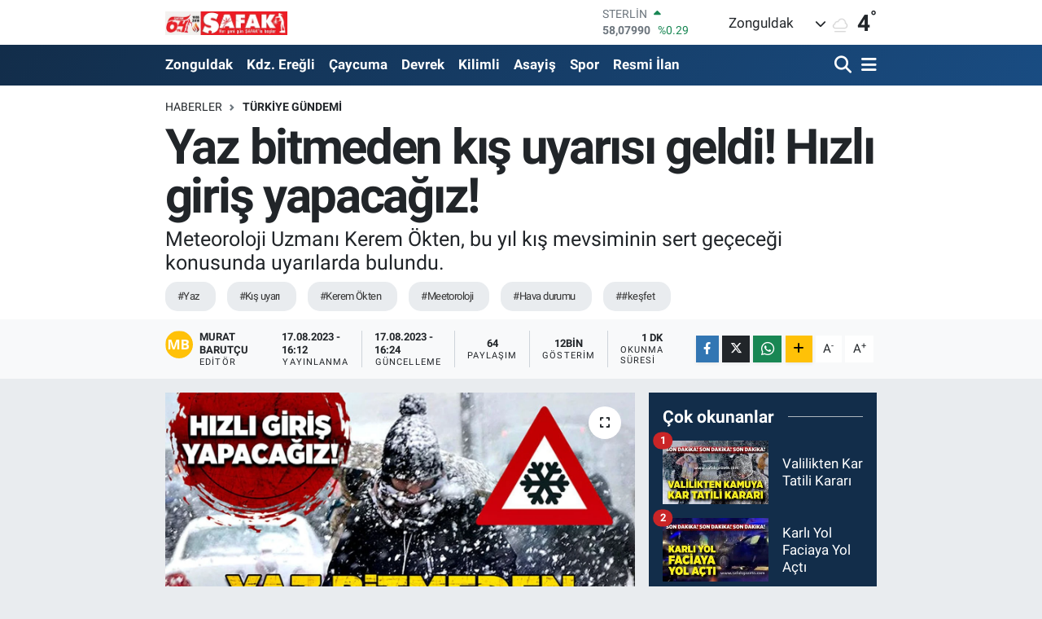

--- FILE ---
content_type: text/html; charset=UTF-8
request_url: https://www.safakgazete.com/yaz-bitmeden-kis-uyarisi-geldi-hizli-giris-yapacagiz
body_size: 24177
content:
<!DOCTYPE html>
<html lang="tr" data-theme="flow">
<head>
<link rel="dns-prefetch" href="//www.safakgazete.com">
<link rel="dns-prefetch" href="//safakgazetecom.teimg.com">
<link rel="dns-prefetch" href="//static.tebilisim.com">
<link rel="dns-prefetch" href="//cdn.p.analitik.bik.gov.tr">
<link rel="dns-prefetch" href="//jsc.idealmedia.io">
<link rel="dns-prefetch" href="//cdn.ampproject.org">
<link rel="dns-prefetch" href="//mc.yandex.ru">
<link rel="dns-prefetch" href="//www.googletagmanager.com">
<link rel="dns-prefetch" href="//ad.adhouse.pro">
<link rel="dns-prefetch" href="//www.facebook.com">
<link rel="dns-prefetch" href="//www.twitter.com">
<link rel="dns-prefetch" href="//www.w3.org">
<link rel="dns-prefetch" href="//x.com">
<link rel="dns-prefetch" href="//api.whatsapp.com">
<link rel="dns-prefetch" href="//www.linkedin.com">
<link rel="dns-prefetch" href="//pinterest.com">
<link rel="dns-prefetch" href="//t.me">
<link rel="dns-prefetch" href="//news.google.com">
<link rel="dns-prefetch" href="//www.enginmetaldolap.com">
<link rel="dns-prefetch" href="//bogaztekneturu.net">
<link rel="dns-prefetch" href="//mkursadari.av.tr">
<link rel="dns-prefetch" href="//tebilisim.com">
<link rel="dns-prefetch" href="//facebook.com">
<link rel="dns-prefetch" href="//twitter.com">
<link rel="dns-prefetch" href="//inurdemirel.com">
<link rel="dns-prefetch" href="//cdn.onesignal.com">

    <meta charset="utf-8">
<title>Yaz bitmeden kış uyarısı geldi! Hızlı giriş yapacağız! - Zonguldak Haberleri</title>
<meta name="description" content="Meteoroloji Uzmanı Kerem Ökten, bu yıl kış mevsiminin sert geçeceği konusunda uyarılarda bulundu.">
<meta name="keywords" content="yaz, kış uyarı, Kerem Ökten, Meetoroloji, Hava durumu, #keşfet">
<link rel="canonical" href="https://www.safakgazete.com/yaz-bitmeden-kis-uyarisi-geldi-hizli-giris-yapacagiz">
<meta name="viewport" content="width=device-width,initial-scale=1">
<meta name="X-UA-Compatible" content="IE=edge">
<meta name="robots" content="max-image-preview:large">
<meta name="theme-color" content="#122d4a">
<meta name="title" content="Yaz bitmeden kış uyarısı geldi! Hızlı giriş yapacağız!">
<meta name="articleSection" content="news">
<meta name="datePublished" content="2023-08-17T16:12:00+03:00">
<meta name="dateModified" content="2023-08-17T16:24:33+03:00">
<meta name="articleAuthor" content="Murat Barutçu">
<meta name="author" content="Murat Barutçu">
<link rel="amphtml" href="https://www.safakgazete.com/yaz-bitmeden-kis-uyarisi-geldi-hizli-giris-yapacagiz/amp">
<meta property="og:site_name" content="Şafak Gazetesi">
<meta property="og:title" content="Yaz bitmeden kış uyarısı geldi! Hızlı giriş yapacağız!">
<meta property="og:description" content="Meteoroloji Uzmanı Kerem Ökten, bu yıl kış mevsiminin sert geçeceği konusunda uyarılarda bulundu.">
<meta property="og:url" content="https://www.safakgazete.com/yaz-bitmeden-kis-uyarisi-geldi-hizli-giris-yapacagiz">
<meta property="og:image" content="https://safakgazetecom.teimg.com/crop/1280x720/safakgazete-com/uploads/2023/08/haber-foto/kis-uyarisi.jpg">
<meta property="og:image:width" content="1280">
<meta property="og:image:height" content="720">
<meta property="og:image:alt" content="Yaz bitmeden kış uyarısı geldi! Hızlı giriş yapacağız!">
<meta property="og:article:published_time" content="2023-08-17T16:12:00+03:00">
<meta property="og:article:modified_time" content="2023-08-17T16:24:33+03:00">
<meta property="og:type" content="article">
<meta name="twitter:card" content="summary_large_image">
<meta name="twitter:site" content="@gazetesi_safak">
<meta name="twitter:title" content="Yaz bitmeden kış uyarısı geldi! Hızlı giriş yapacağız!">
<meta name="twitter:description" content="Meteoroloji Uzmanı Kerem Ökten, bu yıl kış mevsiminin sert geçeceği konusunda uyarılarda bulundu.">
<meta name="twitter:image" content="https://safakgazetecom.teimg.com/crop/1280x720/safakgazete-com/uploads/2023/08/haber-foto/kis-uyarisi.jpg">
<meta name="twitter:url" content="https://www.safakgazete.com/yaz-bitmeden-kis-uyarisi-geldi-hizli-giris-yapacagiz">
<link rel="shortcut icon" type="image/x-icon" href="https://safakgazetecom.teimg.com/safakgazete-com/uploads/2023/05/safak1-1.png">
<link rel="manifest" href="https://www.safakgazete.com/manifest.json?v=6.6.4" />
<link rel="preload" href="https://static.tebilisim.com/flow/assets/css/font-awesome/fa-solid-900.woff2" as="font" type="font/woff2" crossorigin />
<link rel="preload" href="https://static.tebilisim.com/flow/assets/css/font-awesome/fa-brands-400.woff2" as="font" type="font/woff2" crossorigin />
<link rel="preload" href="https://static.tebilisim.com/flow/assets/css/weather-icons/font/weathericons-regular-webfont.woff2" as="font" type="font/woff2" crossorigin />
<link rel="preload" href="https://static.tebilisim.com/flow/vendor/te/fonts/roboto/KFOlCnqEu92Fr1MmEU9fBBc4AMP6lQ.woff2" as="font" type="font/woff2" crossorigin />
<link rel="preload" href="https://static.tebilisim.com/flow/vendor/te/fonts/roboto/KFOlCnqEu92Fr1MmEU9fChc4AMP6lbBP.woff2" as="font" type="font/woff2" crossorigin />
<link rel="preload" href="https://static.tebilisim.com/flow/vendor/te/fonts/roboto/KFOlCnqEu92Fr1MmWUlfBBc4AMP6lQ.woff2" as="font" type="font/woff2" crossorigin />
<link rel="preload" href="https://static.tebilisim.com/flow/vendor/te/fonts/roboto/KFOlCnqEu92Fr1MmWUlfChc4AMP6lbBP.woff2" as="font" type="font/woff2" crossorigin />
<link rel="preload" href="https://static.tebilisim.com/flow/vendor/te/fonts/roboto/KFOmCnqEu92Fr1Mu4mxKKTU1Kg.woff2" as="font" type="font/woff2" crossorigin />
<link rel="preload" href="https://static.tebilisim.com/flow/vendor/te/fonts/roboto/KFOmCnqEu92Fr1Mu7GxKKTU1Kvnz.woff2" as="font" type="font/woff2" crossorigin />


<link rel="preload" as="style" href="https://static.tebilisim.com/flow/vendor/te/fonts/roboto.css?v=6.6.4">
<link rel="stylesheet" href="https://static.tebilisim.com/flow/vendor/te/fonts/roboto.css?v=6.6.4">

<link rel="preload" as="image" href="https://safakgazetecom.teimg.com/crop/1280x720/safakgazete-com/uploads/2023/08/haber-foto/kis-uyarisi.jpg">
<style>:root {
        --te-link-color: #333;
        --te-link-hover-color: #000;
        --te-font: "Roboto";
        --te-secondary-font: "Roboto";
        --te-h1-font-size: 60px;
        --te-color: #122d4a;
        --te-hover-color: #194c82;
        --mm-ocd-width: 85%!important; /*  Mobil Menü Genişliği */
        --swiper-theme-color: var(--te-color)!important;
        --header-13-color: #ffc107;
    }</style><link rel="preload" as="style" href="https://static.tebilisim.com/flow/assets/vendor/bootstrap/css/bootstrap.min.css?v=6.6.4">
<link rel="stylesheet" href="https://static.tebilisim.com/flow/assets/vendor/bootstrap/css/bootstrap.min.css?v=6.6.4">
<link rel="preload" as="style" href="https://static.tebilisim.com/flow/assets/css/app6.6.4.min.css">
<link rel="stylesheet" href="https://static.tebilisim.com/flow/assets/css/app6.6.4.min.css">



<script type="application/ld+json">{"@context":"https:\/\/schema.org","@type":"WebSite","url":"https:\/\/www.safakgazete.com","potentialAction":{"@type":"SearchAction","target":"https:\/\/www.safakgazete.com\/arama?q={query}","query-input":"required name=query"}}</script>

<script type="application/ld+json">{"@context":"https:\/\/schema.org","@type":"NewsMediaOrganization","url":"https:\/\/www.safakgazete.com","name":"\u015eafak Gazetesi","logo":"https:\/\/safakgazetecom.teimg.com\/safakgazete-com\/images\/banner\/safassspng.png","sameAs":["https:\/\/www.facebook.com\/groups\/zonguldaksafakgazetesi","https:\/\/www.twitter.com\/gazetesi_safak"]}</script>

<script type="application/ld+json">{"@context":"https:\/\/schema.org","@graph":[{"@type":"SiteNavigationElement","name":"Ana Sayfa","url":"https:\/\/www.safakgazete.com","@id":"https:\/\/www.safakgazete.com"},{"@type":"SiteNavigationElement","name":"G\u00fcndem","url":"https:\/\/www.safakgazete.com\/gundem","@id":"https:\/\/www.safakgazete.com\/gundem"},{"@type":"SiteNavigationElement","name":"Teknoloji","url":"https:\/\/www.safakgazete.com\/teknoloji","@id":"https:\/\/www.safakgazete.com\/teknoloji"},{"@type":"SiteNavigationElement","name":"\u00d6zel Haber","url":"https:\/\/www.safakgazete.com\/ozel-haber","@id":"https:\/\/www.safakgazete.com\/ozel-haber"},{"@type":"SiteNavigationElement","name":"Spor","url":"https:\/\/www.safakgazete.com\/spor","@id":"https:\/\/www.safakgazete.com\/spor"},{"@type":"SiteNavigationElement","name":"D\u00fcnya","url":"https:\/\/www.safakgazete.com\/dunya","@id":"https:\/\/www.safakgazete.com\/dunya"},{"@type":"SiteNavigationElement","name":"Ekonomi","url":"https:\/\/www.safakgazete.com\/ekonomi","@id":"https:\/\/www.safakgazete.com\/ekonomi"},{"@type":"SiteNavigationElement","name":"Siyaset","url":"https:\/\/www.safakgazete.com\/siyaset","@id":"https:\/\/www.safakgazete.com\/siyaset"},{"@type":"SiteNavigationElement","name":"Sa\u011fl\u0131k","url":"https:\/\/www.safakgazete.com\/saglik","@id":"https:\/\/www.safakgazete.com\/saglik"},{"@type":"SiteNavigationElement","name":"Ya\u015fam","url":"https:\/\/www.safakgazete.com\/yasam","@id":"https:\/\/www.safakgazete.com\/yasam"},{"@type":"SiteNavigationElement","name":"E\u011fitim","url":"https:\/\/www.safakgazete.com\/egitim","@id":"https:\/\/www.safakgazete.com\/egitim"},{"@type":"SiteNavigationElement","name":"Magazin","url":"https:\/\/www.safakgazete.com\/magazin","@id":"https:\/\/www.safakgazete.com\/magazin"},{"@type":"SiteNavigationElement","name":"Bilim","url":"https:\/\/www.safakgazete.com\/bilim","@id":"https:\/\/www.safakgazete.com\/bilim"},{"@type":"SiteNavigationElement","name":"Ticaret","url":"https:\/\/www.safakgazete.com\/ticaret","@id":"https:\/\/www.safakgazete.com\/ticaret"},{"@type":"SiteNavigationElement","name":"K\u00fclt\u00fcr Sanat","url":"https:\/\/www.safakgazete.com\/kultur-sanat","@id":"https:\/\/www.safakgazete.com\/kultur-sanat"},{"@type":"SiteNavigationElement","name":"Genel","url":"https:\/\/www.safakgazete.com\/genel","@id":"https:\/\/www.safakgazete.com\/genel"},{"@type":"SiteNavigationElement","name":"Zonguldak","url":"https:\/\/www.safakgazete.com\/zonguldak-haberleri","@id":"https:\/\/www.safakgazete.com\/zonguldak-haberleri"},{"@type":"SiteNavigationElement","name":"Kdz. Ere\u011fli","url":"https:\/\/www.safakgazete.com\/kdz-eregli","@id":"https:\/\/www.safakgazete.com\/kdz-eregli"},{"@type":"SiteNavigationElement","name":"Alapl\u0131","url":"https:\/\/www.safakgazete.com\/alapli","@id":"https:\/\/www.safakgazete.com\/alapli"},{"@type":"SiteNavigationElement","name":"Kozlu","url":"https:\/\/www.safakgazete.com\/kozlu","@id":"https:\/\/www.safakgazete.com\/kozlu"},{"@type":"SiteNavigationElement","name":"Kilimli","url":"https:\/\/www.safakgazete.com\/kilimli","@id":"https:\/\/www.safakgazete.com\/kilimli"},{"@type":"SiteNavigationElement","name":"\u00c7aycuma","url":"https:\/\/www.safakgazete.com\/caycuma","@id":"https:\/\/www.safakgazete.com\/caycuma"},{"@type":"SiteNavigationElement","name":"G\u00f6k\u00e7ebey","url":"https:\/\/www.safakgazete.com\/gokcebey","@id":"https:\/\/www.safakgazete.com\/gokcebey"},{"@type":"SiteNavigationElement","name":"Devrek","url":"https:\/\/www.safakgazete.com\/devrek","@id":"https:\/\/www.safakgazete.com\/devrek"},{"@type":"SiteNavigationElement","name":"Resmi \u0130lan","url":"https:\/\/www.safakgazete.com\/resmi-ilan","@id":"https:\/\/www.safakgazete.com\/resmi-ilan"},{"@type":"SiteNavigationElement","name":"Asayi\u015f","url":"https:\/\/www.safakgazete.com\/asayis","@id":"https:\/\/www.safakgazete.com\/asayis"},{"@type":"SiteNavigationElement","name":"T\u00fcrkiye G\u00fcndemi","url":"https:\/\/www.safakgazete.com\/turkiye-gundemi","@id":"https:\/\/www.safakgazete.com\/turkiye-gundemi"},{"@type":"SiteNavigationElement","name":"Kastamonu","url":"https:\/\/www.safakgazete.com\/kastamonu","@id":"https:\/\/www.safakgazete.com\/kastamonu"},{"@type":"SiteNavigationElement","name":"Karab\u00fck","url":"https:\/\/www.safakgazete.com\/karabuk","@id":"https:\/\/www.safakgazete.com\/karabuk"},{"@type":"SiteNavigationElement","name":"Bart\u0131n","url":"https:\/\/www.safakgazete.com\/bartin","@id":"https:\/\/www.safakgazete.com\/bartin"},{"@type":"SiteNavigationElement","name":"D\u00fczce","url":"https:\/\/www.safakgazete.com\/duzce","@id":"https:\/\/www.safakgazete.com\/duzce"},{"@type":"SiteNavigationElement","name":"Bolu","url":"https:\/\/www.safakgazete.com\/bolu","@id":"https:\/\/www.safakgazete.com\/bolu"},{"@type":"SiteNavigationElement","name":"Yemek","url":"https:\/\/www.safakgazete.com\/yemek","@id":"https:\/\/www.safakgazete.com\/yemek"},{"@type":"SiteNavigationElement","name":"\u0130leti\u015fim","url":"https:\/\/www.safakgazete.com\/iletisim","@id":"https:\/\/www.safakgazete.com\/iletisim"},{"@type":"SiteNavigationElement","name":"Gizlilik S\u00f6zle\u015fmesi","url":"https:\/\/www.safakgazete.com\/gizlilik-sozlesmesi","@id":"https:\/\/www.safakgazete.com\/gizlilik-sozlesmesi"},{"@type":"SiteNavigationElement","name":"Yazarlar","url":"https:\/\/www.safakgazete.com\/yazarlar","@id":"https:\/\/www.safakgazete.com\/yazarlar"},{"@type":"SiteNavigationElement","name":"Foto Galeri","url":"https:\/\/www.safakgazete.com\/foto-galeri","@id":"https:\/\/www.safakgazete.com\/foto-galeri"},{"@type":"SiteNavigationElement","name":"Video Galeri","url":"https:\/\/www.safakgazete.com\/video","@id":"https:\/\/www.safakgazete.com\/video"},{"@type":"SiteNavigationElement","name":"Biyografiler","url":"https:\/\/www.safakgazete.com\/biyografi","@id":"https:\/\/www.safakgazete.com\/biyografi"},{"@type":"SiteNavigationElement","name":"Firma Rehberi","url":"https:\/\/www.safakgazete.com\/rehber","@id":"https:\/\/www.safakgazete.com\/rehber"},{"@type":"SiteNavigationElement","name":"Seri \u0130lanlar","url":"https:\/\/www.safakgazete.com\/ilan","@id":"https:\/\/www.safakgazete.com\/ilan"},{"@type":"SiteNavigationElement","name":"Vefatlar","url":"https:\/\/www.safakgazete.com\/vefat","@id":"https:\/\/www.safakgazete.com\/vefat"},{"@type":"SiteNavigationElement","name":"R\u00f6portajlar","url":"https:\/\/www.safakgazete.com\/roportaj","@id":"https:\/\/www.safakgazete.com\/roportaj"},{"@type":"SiteNavigationElement","name":"Anketler","url":"https:\/\/www.safakgazete.com\/anketler","@id":"https:\/\/www.safakgazete.com\/anketler"},{"@type":"SiteNavigationElement","name":"Merkez Bug\u00fcn, Yar\u0131n ve 1 Haftal\u0131k Hava Durumu Tahmini","url":"https:\/\/www.safakgazete.com\/merkez-hava-durumu","@id":"https:\/\/www.safakgazete.com\/merkez-hava-durumu"},{"@type":"SiteNavigationElement","name":"Merkez Namaz Vakitleri","url":"https:\/\/www.safakgazete.com\/merkez-namaz-vakitleri","@id":"https:\/\/www.safakgazete.com\/merkez-namaz-vakitleri"},{"@type":"SiteNavigationElement","name":"Puan Durumu ve Fikst\u00fcr","url":"https:\/\/www.safakgazete.com\/futbol\/super-lig-puan-durumu-ve-fikstur","@id":"https:\/\/www.safakgazete.com\/futbol\/super-lig-puan-durumu-ve-fikstur"}]}</script>

<script type="application/ld+json">{"@context":"https:\/\/schema.org","@type":"BreadcrumbList","itemListElement":[{"@type":"ListItem","position":1,"item":{"@type":"Thing","@id":"https:\/\/www.safakgazete.com","name":"Haberler"}},{"@type":"ListItem","position":2,"item":{"@type":"Thing","@id":"https:\/\/www.safakgazete.com\/turkiye-gundemi","name":"T\u00fcrkiye G\u00fcndemi"}},{"@type":"ListItem","position":3,"item":{"@type":"Thing","@id":"https:\/\/www.safakgazete.com\/yaz-bitmeden-kis-uyarisi-geldi-hizli-giris-yapacagiz","name":"Yaz bitmeden k\u0131\u015f uyar\u0131s\u0131 geldi! H\u0131zl\u0131 giri\u015f yapaca\u011f\u0131z!"}}]}</script>
<script type="application/ld+json">{"@context":"https:\/\/schema.org","@type":"NewsArticle","headline":"Yaz bitmeden k\u0131\u015f uyar\u0131s\u0131 geldi! H\u0131zl\u0131 giri\u015f yapaca\u011f\u0131z!","articleSection":"T\u00fcrkiye G\u00fcndemi","dateCreated":"2023-08-17T16:12:00+03:00","datePublished":"2023-08-17T16:12:00+03:00","dateModified":"2023-08-17T16:24:33+03:00","wordCount":153,"genre":"news","mainEntityOfPage":{"@type":"WebPage","@id":"https:\/\/www.safakgazete.com\/yaz-bitmeden-kis-uyarisi-geldi-hizli-giris-yapacagiz"},"articleBody":"Yapt\u0131\u011f\u0131 hava tahminleri ile vatanda\u015flar\u0131n yak\u0131ndan takip etti\u011fi Meteoroloji Uzman\u0131 Kerem \u00d6kten, 2023-2024 y\u0131l\u0131n\u0131n k\u0131\u015f mevsimi ile ilgili \u00f6ng\u00f6r\u00fcde bulundu. Kerem \u00d6kten, bu y\u0131l k\u0131\u015f mevsiminin \u00e7etin ge\u00e7ece\u011fini ve erken gelece\u011fini s\u00f6yledi.\r\n\r\n\u00d6kten\u2019in konu ile ilgili yapt\u0131\u011f\u0131 a\u00e7\u0131klama \u015fu \u015fekilde:\r\n\r\n\u201cAy sonu Sonbahar'a h\u0131zl\u0131 bir giri\u015f yapabiliriz. Kuzey kutbunda birikmeye ba\u015flayan so\u011fuklar, h\u0131zla Rusya'ya inecek. Sonras\u0131nda kuzeyimizden bize gelebilir. Takipteyim...\r\n\r\nUzun vade modeli, Ekim ay\u0131 sonunda Rusya'n\u0131n tamam\u0131n\u0131n ve hatta Do\u011fu Avrupa'n\u0131n kar \u00f6rt\u00fcs\u00fc ile kaplanaca\u011f\u0131n\u0131 \u00f6ng\u00f6r\u00fcyor. \u00d6zellikle Sibirya \u00e7ok kar al\u0131rsa; karl\u0131 bir K\u0131\u015f ya\u015fama ihtimalimiz art\u0131yor. Ekim sonu Sibirya kar rekorlar\u0131;\r\n\r\n1. 1976\r\n\r\n2. 2002\r\n\r\n3. 2016\u201d\r\n\r\n(Haber Merkezi)\r\n\r\n[\/related-posts]\r\n\r\n[\/related-posts]\r\n\r\n[\/related-posts]\r\n\r\n[\/related-posts]\r\n\r\n[\/related-posts]\r\n\r\n","description":"Meteoroloji Uzman\u0131 Kerem \u00d6kten, bu y\u0131l k\u0131\u015f mevsiminin sert ge\u00e7ece\u011fi konusunda uyar\u0131larda bulundu.","inLanguage":"tr-TR","keywords":["yaz","k\u0131\u015f uyar\u0131","Kerem \u00d6kten","Meetoroloji","Hava durumu","#ke\u015ffet"],"image":{"@type":"ImageObject","url":"https:\/\/safakgazetecom.teimg.com\/crop\/1280x720\/safakgazete-com\/uploads\/2023\/08\/haber-foto\/kis-uyarisi.jpg","width":"1280","height":"720","caption":"Yaz bitmeden k\u0131\u015f uyar\u0131s\u0131 geldi! H\u0131zl\u0131 giri\u015f yapaca\u011f\u0131z!"},"publishingPrinciples":"https:\/\/www.safakgazete.com\/gizlilik-sozlesmesi","isFamilyFriendly":"http:\/\/schema.org\/True","isAccessibleForFree":"http:\/\/schema.org\/True","publisher":{"@type":"Organization","name":"\u015eafak Gazetesi","image":"https:\/\/safakgazetecom.teimg.com\/safakgazete-com\/images\/banner\/safassspng.png","logo":{"@type":"ImageObject","url":"https:\/\/safakgazetecom.teimg.com\/safakgazete-com\/images\/banner\/safassspng.png","width":"640","height":"375"}},"author":{"@type":"Person","name":"Murat Barut\u00e7u","honorificPrefix":"","jobTitle":"","url":null}}</script>




<script>!function(){var t=document.createElement("script");t.setAttribute("src",'https://cdn.p.analitik.bik.gov.tr/tracker'+(typeof Intl!=="undefined"?(typeof (Intl||"").PluralRules!=="undefined"?'1':typeof Promise!=="undefined"?'2':typeof MutationObserver!=='undefined'?'3':'4'):'4')+'.js'),t.setAttribute("data-website-id","a4a384b0-bfe6-41dd-bf0e-0cad56868908"),t.setAttribute("data-host-url",'//a4a384b0-bfe6-41dd-bf0e-0cad56868908.collector.p.analitik.bik.gov.tr'),document.head.appendChild(t)}();</script>
<style>
.mega-menu {z-index: 9999 !important;}
@media screen and (min-width: 1620px) {
    .container {width: 1280px!important; max-width: 1280px!important;}
    #ad_36 {margin-right: 15px !important;}
    #ad_9 {margin-left: 15px !important;}
}

@media screen and (min-width: 1325px) and (max-width: 1620px) {
    .container {width: 1100px!important; max-width: 1100px!important;}
    #ad_36 {margin-right: 100px !important;}
    #ad_9 {margin-left: 100px !important;}
}
@media screen and (min-width: 1295px) and (max-width: 1325px) {
    .container {width: 990px!important; max-width: 990px!important;}
    #ad_36 {margin-right: 165px !important;}
    #ad_9 {margin-left: 165px !important;}
}
@media screen and (min-width: 1200px) and (max-width: 1295px) {
    .container {width: 900px!important; max-width: 900px!important;}
    #ad_36 {margin-right: 210px !important;}
    #ad_9 {margin-left: 210px !important;}

}
</style><meta name="google-site-verification" content="9wKPVZ00BGOiC9VYgCvEKP7mebV_zfV8rH6S-Ls51Ag" />
<meta name="google-site-verification" content="H4SR2e2fcet-M-rwHCus6u74KUmdkL19_OY3h5qv3es" />

<meta name="google-adsense-account" content="ca-pub-5655260041933483">
<script src="https://jsc.idealmedia.io/site/962200.js" async></script>
<script async custom-element="amp-ad" src="https://cdn.ampproject.org/v0/amp-ad-0.1.js"></script>

<!-- Yandex.Metrika counter -->
<script type="text/javascript" >
(function(m,e,t,r,i,k,a){m[i]=m[i]||function(){(m[i].a=m[i].a||[]).push(arguments)};
m[i].l=1*new Date();
for (var j = 0; j < document.scripts.length; j++) {if (document.scripts[j].src === r) { return; }}
k=e.createElement(t),a=e.getElementsByTagName(t)[0],k.async=1,k.src=r,a.parentNode.insertBefore(k,a)})
(window, document, "script", "https://mc.yandex.ru/metrika/tag.js", "ym");

ym(98058041, "init", {
clickmap:true,
trackLinks:true,
accurateTrackBounce:true,
webvisor:true
});
</script>
<noscript><div><img src="https://mc.yandex.ru/watch/98058041" style="position:absolute; left:-9999px;" alt="" /></div></noscript>
<!-- /Yandex.Metrika counter -->



<script async data-cfasync="false"
	src="https://www.googletagmanager.com/gtag/js?id=G-ZD3W6RE69N"></script>
<script data-cfasync="false">
	window.dataLayer = window.dataLayer || [];
	  function gtag(){dataLayer.push(arguments);}
	  gtag('js', new Date());
	  gtag('config', 'G-ZD3W6RE69N');
</script>




</head>




<body class="d-flex flex-column min-vh-100">

    <div data-pagespeed="true"><script src="https://ad.adhouse.pro/277.js"></script>
<script src="https://ad.adhouse.pro/278.js"></script></div>
    

    <header class="header-1">
    <nav class="top-header navbar navbar-expand-lg navbar-light shadow-sm bg-white py-1">
        <div class="container">
                            <a class="navbar-brand me-0" href="/" title="Şafak Gazetesi">
                <img src="https://safakgazetecom.teimg.com/safakgazete-com/images/banner/safassspng.png" alt="Şafak Gazetesi" width="150" height="40" class="light-mode img-fluid flow-logo">
<img src="https://safakgazetecom.teimg.com/safakgazete-com/images/banner/safassspng.png" alt="Şafak Gazetesi" width="150" height="40" class="dark-mode img-fluid flow-logo d-none">

            </a>
                                    <div class="header-widgets d-lg-flex justify-content-end align-items-center d-none">
                <div class="position-relative overflow-hidden" style="height: 40px;">
                    <!-- PİYASALAR -->
        <div class="newsticker mini">
        <ul class="newsticker__h4 list-unstyled text-secondary" data-header="1">
            <li class="newsticker__item col dolar">
                <div>DOLAR <span class="text-danger"><i class="fa fa-caret-down ms-1"></i></span> </div>
                <div class="fw-bold mb-0 d-inline-block">43,27660</div>
                <span class="d-inline-block ms-2 text-danger">%-0.01</span>
            </li>
            <li class="newsticker__item col euro">
                <div>EURO <span class="text-success"><i class="fa fa-caret-up ms-1"></i></span> </div>
                <div class="fw-bold mb-0 d-inline-block">50,34330</div><span
                    class="d-inline-block ms-2 text-success">%0.28</span>
            </li>
            <li class="newsticker__item col sterlin">
                <div>STERLİN <span class="text-success"><i class="fa fa-caret-up ms-1"></i></span> </div>
                <div class="fw-bold mb-0 d-inline-block">58,07990</div><span
                    class="d-inline-block ms-2 text-success">%0.29</span>
            </li>
            <li class="newsticker__item col altin">
                <div>G.ALTIN <span class="text-success"><i class="fa fa-caret-up ms-1"></i></span> </div>
                <div class="fw-bold mb-0 d-inline-block">6493,76000</div>
                <span class="d-inline-block ms-2 text-success">%1.86</span>
            </li>
            <li class="newsticker__item col bist">
                <div>BİST100 <span class="text-success"><i class="fa fa-caret-up ms-1"></i></span> </div>
                <div class="fw-bold mb-0 d-inline-block">12.748,00</div>
                <span class="d-inline-block ms-2 text-success">%62</span>
            </li>
            <li class="newsticker__item col btc">
                <div>BITCOIN <span class="text-danger"><i class="fa fa-caret-down ms-1"></i></span> </div>
                <div class="fw-bold mb-0 d-inline-block">92.915,35</div>
                <span class="d-inline-block ms-2 text-danger">%-2.3</span>
            </li>
        </ul>
    </div>
    

                </div>
                <div class="weather-top d-none d-lg-flex justify-content-between align-items-center ms-4 weather-widget mini">
                    <!-- HAVA DURUMU -->

<input type="hidden" name="widget_setting_weathercity" value="41.45139000,31.79305000" />

            <div class="weather mx-1">
            <div class="custom-selectbox " onclick="toggleDropdown(this)" style="width: 120px">
    <div class="d-flex justify-content-between align-items-center">
        <span style="">Zonguldak</span>
        <i class="fas fa-chevron-down" style="font-size: 14px"></i>
    </div>
    <ul class="bg-white text-dark overflow-widget" style="min-height: 100px; max-height: 300px">
                        <li>
            <a href="https://www.safakgazete.com/zonguldak-alapli-hava-durumu" title="Alaplı Hava Durumu" class="text-dark">
                Alaplı
            </a>
        </li>
                        <li>
            <a href="https://www.safakgazete.com/zonguldak-caycuma-hava-durumu" title="Çaycuma Hava Durumu" class="text-dark">
                Çaycuma
            </a>
        </li>
                        <li>
            <a href="https://www.safakgazete.com/zonguldak-devrek-hava-durumu" title="Devrek Hava Durumu" class="text-dark">
                Devrek
            </a>
        </li>
                        <li>
            <a href="https://www.safakgazete.com/zonguldak-eregli-hava-durumu" title="Ereğli Hava Durumu" class="text-dark">
                Ereğli
            </a>
        </li>
                        <li>
            <a href="https://www.safakgazete.com/zonguldak-gokcebey-hava-durumu" title="Gökçebey Hava Durumu" class="text-dark">
                Gökçebey
            </a>
        </li>
                        <li>
            <a href="https://www.safakgazete.com/zonguldak-kilimli-hava-durumu" title="Kilimli Hava Durumu" class="text-dark">
                Kilimli
            </a>
        </li>
                        <li>
            <a href="https://www.safakgazete.com/zonguldak-kozlu-hava-durumu" title="Kozlu Hava Durumu" class="text-dark">
                Kozlu
            </a>
        </li>
                        <li>
            <a href="https://www.safakgazete.com/zonguldak-hava-durumu" title="Zonguldak Hava Durumu" class="text-dark">
                Zonguldak
            </a>
        </li>
            </ul>
</div>

        </div>
        <div>
            <img src="//cdn.weatherapi.com/weather/64x64/day/143.png" class="condition" width="26" height="26" alt="4" />
        </div>
        <div class="weather-degree h3 mb-0 lead ms-2" data-header="1">
            <span class="degree">4</span><sup>°</sup>
        </div>
    
<div data-location='{"city":"TUXX0014"}' class="d-none"></div>


                </div>
            </div>
                        <ul class="nav d-lg-none px-2">
                
                <li class="nav-item"><a href="/arama" class="me-2" title="Ara"><i class="fa fa-search fa-lg"></i></a></li>
                <li class="nav-item"><a href="#menu" title="Ana Menü"><i class="fa fa-bars fa-lg"></i></a></li>
            </ul>
        </div>
    </nav>
    <div class="main-menu navbar navbar-expand-lg d-none d-lg-block bg-gradient-te py-1">
        <div class="container">
            <ul  class="nav fw-semibold">
        <li class="nav-item   ">
        <a href="/zonguldak-haberleri" class="nav-link text-white" target="_self" title="Zonguldak">Zonguldak</a>
        
    </li>
        <li class="nav-item   ">
        <a href="/kdz-eregli" class="nav-link text-white" target="_self" title="Kdz. Ereğli">Kdz. Ereğli</a>
        
    </li>
        <li class="nav-item   ">
        <a href="/caycuma" class="nav-link text-white" target="_self" title="Çaycuma">Çaycuma</a>
        
    </li>
        <li class="nav-item   ">
        <a href="/devrek" class="nav-link text-white" target="_self" title="Devrek">Devrek</a>
        
    </li>
        <li class="nav-item   ">
        <a href="/kilimli" class="nav-link text-white" target="_self" title="Kilimli">Kilimli</a>
        
    </li>
        <li class="nav-item   ">
        <a href="/asayis" class="nav-link text-white" target="_self" title="Asayiş">Asayiş</a>
        
    </li>
        <li class="nav-item   ">
        <a href="/spor" class="nav-link text-white" target="_self" title="Spor">Spor</a>
        
    </li>
        <li class="nav-item   ">
        <a href="/resmi-ilan" class="nav-link text-white" target="_self" title="Resmi İlan">Resmi İlan</a>
        
    </li>
    </ul>

            <ul class="navigation-menu nav d-flex align-items-center">

                <li class="nav-item">
                    <a href="/arama" class="nav-link pe-1 text-white" title="Ara">
                        <i class="fa fa-search fa-lg"></i>
                    </a>
                </li>

                

                <li class="nav-item dropdown position-static">
                    <a class="nav-link pe-0 text-white" data-bs-toggle="dropdown" href="#" aria-haspopup="true" aria-expanded="false" title="Ana Menü">
                        <i class="fa fa-bars fa-lg"></i>
                    </a>
                    <div class="mega-menu dropdown-menu dropdown-menu-end text-capitalize shadow-lg border-0 rounded-0">

    <div class="row g-3 small p-3">

                <div class="col">
            <div class="extra-sections bg-light p-3 border">
                <a href="https://www.safakgazete.com/zonguldak-nobetci-eczaneler" title="Zonguldak Nöbetçi Eczaneler" class="d-block border-bottom pb-2 mb-2" target="_self"><i class="fa-solid fa-capsules me-2"></i>Zonguldak Nöbetçi Eczaneler</a>
<a href="https://www.safakgazete.com/zonguldak-hava-durumu" title="Zonguldak Hava Durumu" class="d-block border-bottom pb-2 mb-2" target="_self"><i class="fa-solid fa-cloud-sun me-2"></i>Zonguldak Hava Durumu</a>
<a href="https://www.safakgazete.com/zonguldak-namaz-vakitleri" title="Zonguldak Namaz Vakitleri" class="d-block border-bottom pb-2 mb-2" target="_self"><i class="fa-solid fa-mosque me-2"></i>Zonguldak Namaz Vakitleri</a>
<a href="https://www.safakgazete.com/zonguldak-trafik-durumu" title="Zonguldak Trafik Yoğunluk Haritası" class="d-block border-bottom pb-2 mb-2" target="_self"><i class="fa-solid fa-car me-2"></i>Zonguldak Trafik Yoğunluk Haritası</a>
<a href="https://www.safakgazete.com/futbol/super-lig-puan-durumu-ve-fikstur" title="Süper Lig Puan Durumu ve Fikstür" class="d-block border-bottom pb-2 mb-2" target="_self"><i class="fa-solid fa-chart-bar me-2"></i>Süper Lig Puan Durumu ve Fikstür</a>
<a href="https://www.safakgazete.com/tum-mansetler" title="Tüm Manşetler" class="d-block border-bottom pb-2 mb-2" target="_self"><i class="fa-solid fa-newspaper me-2"></i>Tüm Manşetler</a>
<a href="https://www.safakgazete.com/sondakika-haberleri" title="Son Dakika Haberleri" class="d-block border-bottom pb-2 mb-2" target="_self"><i class="fa-solid fa-bell me-2"></i>Son Dakika Haberleri</a>

            </div>
        </div>
        
        <div class="col">
        <a href="/turkiye-gundemi" class="d-block border-bottom  pb-2 mb-2" target="_self" title="Türkiye Gündemi">Türkiye Gündemi</a>
            <a href="/bartin" class="d-block border-bottom  pb-2 mb-2" target="_self" title="Bartın">Bartın</a>
            <a href="/karabuk" class="d-block border-bottom  pb-2 mb-2" target="_self" title="Karabük">Karabük</a>
            <a href="/kastamonu" class="d-block border-bottom  pb-2 mb-2" target="_self" title="Kastamonu">Kastamonu</a>
            <a href="/bolu" class="d-block border-bottom  pb-2 mb-2" target="_self" title="Bolu">Bolu</a>
            <a href="/duzce" class="d-block border-bottom  pb-2 mb-2" target="_self" title="Düzce">Düzce</a>
            <a href="/yemek" class="d-block  pb-2 mb-2" target="_self" title="Yemek">Yemek</a>
        </div><div class="col">
            <a href="/dunya" class="d-block border-bottom  pb-2 mb-2" target="_self" title="Dünya">Dünya</a>
            <a href="/asayis" class="d-block border-bottom  pb-2 mb-2" target="_self" title="Asayiş">Asayiş</a>
            <a href="/gundem" class="d-block border-bottom  pb-2 mb-2" target="_self" title="Gündem">Gündem</a>
            <a href="/genel" class="d-block border-bottom  pb-2 mb-2" target="_self" title="Genel">Genel</a>
            <a href="/ekonomi" class="d-block border-bottom  pb-2 mb-2" target="_self" title="Ekonomi">Ekonomi</a>
            <a href="/siyaset" class="d-block border-bottom  pb-2 mb-2" target="_self" title="Siyaset">Siyaset</a>
            <a href="/saglik" class="d-block  pb-2 mb-2" target="_self" title="Sağlık">Sağlık</a>
        </div><div class="col">
            <a href="/teknoloji" class="d-block border-bottom  pb-2 mb-2" target="_self" title="Teknoloji">Teknoloji</a>
            <a href="/ozel-haber" class="d-block border-bottom  pb-2 mb-2" target="_self" title="Özel Haber">Özel Haber</a>
            <a href="/yasam" class="d-block border-bottom  pb-2 mb-2" target="_self" title="Yaşam">Yaşam</a>
            <a href="/egitim" class="d-block border-bottom  pb-2 mb-2" target="_self" title="Eğitim">Eğitim</a>
            <a href="/magazin" class="d-block border-bottom  pb-2 mb-2" target="_self" title="Magazin">Magazin</a>
            <a href="/bilim" class="d-block border-bottom  pb-2 mb-2" target="_self" title="Bilim">Bilim</a>
            <a href="/ticaret" class="d-block  pb-2 mb-2" target="_self" title="Ticaret">Ticaret</a>
        </div><div class="col">
            <a href="/kultur-sanat" class="d-block border-bottom  pb-2 mb-2" target="_self" title="Kültür Sanat">Kültür Sanat</a>
            <a href="/kunye" class="d-block border-bottom  pb-2 mb-2" target="_self" title="Künye">Künye</a>
            <a href="/iletisim" class="d-block border-bottom  pb-2 mb-2" target="_self" title="İletişim">İletişim</a>
        </div>


    </div>

    <div class="p-3 bg-light">
                <a class="me-3"
            href="https://www.facebook.com/groups/zonguldaksafakgazetesi" target="_blank" rel="nofollow noreferrer noopener"><i class="fab fa-facebook me-2 text-navy"></i> Facebook</a>
                        <a class="me-3"
            href="https://www.twitter.com/gazetesi_safak" target="_blank" rel="nofollow noreferrer noopener"><i class="fab fa-x-twitter "></i> Twitter</a>
                                                                            </div>

    <div class="mega-menu-footer p-2 bg-te-color">
        <a class="dropdown-item text-white" href="/kunye" title="Künye / İletişim"><i class="fa fa-id-card me-2"></i> Künye / İletişim</a>
        <a class="dropdown-item text-white" href="/iletisim" title="Bize Ulaşın"><i class="fa fa-envelope me-2"></i> Bize Ulaşın</a>
        <a class="dropdown-item text-white" href="/rss-baglantilari" title="RSS Bağlantıları"><i class="fa fa-rss me-2"></i> RSS Bağlantıları</a>
        <a class="dropdown-item text-white" href="/member/login" title="Üyelik Girişi"><i class="fa fa-user me-2"></i> Üyelik Girişi</a>
    </div>


</div>

                </li>

            </ul>
        </div>
    </div>
    <ul  class="mobile-categories d-lg-none list-inline bg-white">
        <li class="list-inline-item">
        <a href="/zonguldak-haberleri" class="text-dark" target="_self" title="Zonguldak">
                Zonguldak
        </a>
    </li>
        <li class="list-inline-item">
        <a href="/kdz-eregli" class="text-dark" target="_self" title="Kdz. Ereğli">
                Kdz. Ereğli
        </a>
    </li>
        <li class="list-inline-item">
        <a href="/caycuma" class="text-dark" target="_self" title="Çaycuma">
                Çaycuma
        </a>
    </li>
        <li class="list-inline-item">
        <a href="/devrek" class="text-dark" target="_self" title="Devrek">
                Devrek
        </a>
    </li>
        <li class="list-inline-item">
        <a href="/kilimli" class="text-dark" target="_self" title="Kilimli">
                Kilimli
        </a>
    </li>
        <li class="list-inline-item">
        <a href="/asayis" class="text-dark" target="_self" title="Asayiş">
                Asayiş
        </a>
    </li>
        <li class="list-inline-item">
        <a href="/spor" class="text-dark" target="_self" title="Spor">
                Spor
        </a>
    </li>
        <li class="list-inline-item">
        <a href="/resmi-ilan" class="text-dark" target="_self" title="Resmi İlan">
                Resmi İlan
        </a>
    </li>
    </ul>

</header>






<main class="single overflow-hidden" style="min-height: 300px">

            
    
    <div class="infinite" data-show-advert="1">

    

    <div class="infinite-item d-block" data-id="47510" data-category-id="54" data-reference="TE\Blog\Models\Post" data-json-url="/service/json/featured-infinite.json">

        

        <div class="post-header pt-3 bg-white">

    <div class="container">

        
        <nav class="meta-category d-flex justify-content-lg-start" style="--bs-breadcrumb-divider: url(&#34;data:image/svg+xml,%3Csvg xmlns='http://www.w3.org/2000/svg' width='8' height='8'%3E%3Cpath d='M2.5 0L1 1.5 3.5 4 1 6.5 2.5 8l4-4-4-4z' fill='%236c757d'/%3E%3C/svg%3E&#34;);" aria-label="breadcrumb">
        <ol class="breadcrumb mb-0">
            <li class="breadcrumb-item"><a href="https://www.safakgazete.com" class="breadcrumb_link" target="_self">Haberler</a></li>
            <li class="breadcrumb-item active fw-bold" aria-current="page"><a href="/turkiye-gundemi" target="_self" class="breadcrumb_link text-dark" title="Türkiye Gündemi">Türkiye Gündemi</a></li>
        </ol>
</nav>

        <h1 class="h2 fw-bold text-lg-start headline my-2" itemprop="headline">Yaz bitmeden kış uyarısı geldi! Hızlı giriş yapacağız!</h1>
        
        <h2 class="lead text-lg-start text-dark my-2 description" itemprop="description">Meteoroloji Uzmanı Kerem Ökten, bu yıl kış mevsiminin sert geçeceği konusunda uyarılarda bulundu.</h2>
        
        <div class="news-tags">
        <a href="https://www.safakgazete.com/haberleri/yaz" title="yaz" class="news-tags__link" rel="nofollow">#Yaz</a>
        <a href="https://www.safakgazete.com/haberleri/kis-uyari" title="kış uyarı" class="news-tags__link" rel="nofollow">#Kış uyarı</a>
        <a href="https://www.safakgazete.com/haberleri/kerem-okten" title="Kerem Ökten" class="news-tags__link" rel="nofollow">#Kerem Ökten</a>
        <a href="https://www.safakgazete.com/haberleri/meetoroloji" title="Meetoroloji" class="news-tags__link" rel="nofollow">#Meetoroloji</a>
        <a href="https://www.safakgazete.com/haberleri/hava-durumu" title="Hava durumu" class="news-tags__link" rel="nofollow">#Hava durumu</a>
        <a href="https://www.safakgazete.com/haberleri/kesfet-1" title="#keşfet" class="news-tags__link" rel="nofollow">##keşfet</a>
    </div>

    </div>

    <div class="bg-light py-1">
        <div class="container d-flex justify-content-between align-items-center">

            <div class="meta-author">
            <a href="/muhabir/15/murat-barutcu" class="d-flex" title="Murat Barutçu" target="_self">
            <img class="me-2 rounded-circle" width="34" height="34" src="[data-uri]"
                loading="lazy" alt="Murat Barutçu">
            <div class="me-3 flex-column align-items-center justify-content-center">
                <div class="fw-bold text-dark">Murat Barutçu</div>
                <div class="info text-dark">Editör</div>
            </div>
        </a>
    
    <div class="box">
    <time class="fw-bold">17.08.2023 - 16:12</time>
    <span class="info">Yayınlanma</span>
</div>
<div class="box">
    <time class="fw-bold">17.08.2023 - 16:24</time>
    <span class="info">Güncelleme</span>
</div>

    <div class="box">
    <span class="fw-bold">64</span>
    <span class="info text-dark">Paylaşım</span>
</div>

    <div class="box">
    <span class="fw-bold">12Bin</span>
    <span class="info text-dark">Gösterim</span>
</div>

    <div class="box">
    <span class="fw-bold">1 Dk</span>
    <span class="info text-dark">Okunma Süresi</span>
</div>





</div>


            <div class="share-area justify-content-end align-items-center d-none d-lg-flex">

    <div class="mobile-share-button-container mb-2 d-block d-md-none">
    <button
        class="btn btn-primary btn-sm rounded-0 shadow-sm w-100"
        onclick="handleMobileShare(event, 'Yaz bitmeden kış uyarısı geldi! Hızlı giriş yapacağız!', 'https://www.safakgazete.com/yaz-bitmeden-kis-uyarisi-geldi-hizli-giris-yapacagiz')"
        title="Paylaş"
    >
        <i class="fas fa-share-alt me-2"></i>Paylaş
    </button>
</div>

<div class="social-buttons-new d-none d-md-flex justify-content-between">
    <a
        href="https://www.facebook.com/sharer/sharer.php?u=https%3A%2F%2Fwww.safakgazete.com%2Fyaz-bitmeden-kis-uyarisi-geldi-hizli-giris-yapacagiz"
        onclick="initiateDesktopShare(event, 'facebook')"
        class="btn btn-primary btn-sm rounded-0 shadow-sm me-1"
        title="Facebook'ta Paylaş"
        data-platform="facebook"
        data-share-url="https://www.safakgazete.com/yaz-bitmeden-kis-uyarisi-geldi-hizli-giris-yapacagiz"
        data-share-title="Yaz bitmeden kış uyarısı geldi! Hızlı giriş yapacağız!"
        rel="noreferrer nofollow noopener external"
    >
        <i class="fab fa-facebook-f"></i>
    </a>

    <a
        href="https://x.com/intent/tweet?url=https%3A%2F%2Fwww.safakgazete.com%2Fyaz-bitmeden-kis-uyarisi-geldi-hizli-giris-yapacagiz&text=Yaz+bitmeden+k%C4%B1%C5%9F+uyar%C4%B1s%C4%B1+geldi%21+H%C4%B1zl%C4%B1+giri%C5%9F+yapaca%C4%9F%C4%B1z%21"
        onclick="initiateDesktopShare(event, 'twitter')"
        class="btn btn-dark btn-sm rounded-0 shadow-sm me-1"
        title="X'de Paylaş"
        data-platform="twitter"
        data-share-url="https://www.safakgazete.com/yaz-bitmeden-kis-uyarisi-geldi-hizli-giris-yapacagiz"
        data-share-title="Yaz bitmeden kış uyarısı geldi! Hızlı giriş yapacağız!"
        rel="noreferrer nofollow noopener external"
    >
        <i class="fab fa-x-twitter text-white"></i>
    </a>

    <a
        href="https://api.whatsapp.com/send?text=Yaz+bitmeden+k%C4%B1%C5%9F+uyar%C4%B1s%C4%B1+geldi%21+H%C4%B1zl%C4%B1+giri%C5%9F+yapaca%C4%9F%C4%B1z%21+-+https%3A%2F%2Fwww.safakgazete.com%2Fyaz-bitmeden-kis-uyarisi-geldi-hizli-giris-yapacagiz"
        onclick="initiateDesktopShare(event, 'whatsapp')"
        class="btn btn-success btn-sm rounded-0 btn-whatsapp shadow-sm me-1"
        title="Whatsapp'ta Paylaş"
        data-platform="whatsapp"
        data-share-url="https://www.safakgazete.com/yaz-bitmeden-kis-uyarisi-geldi-hizli-giris-yapacagiz"
        data-share-title="Yaz bitmeden kış uyarısı geldi! Hızlı giriş yapacağız!"
        rel="noreferrer nofollow noopener external"
    >
        <i class="fab fa-whatsapp fa-lg"></i>
    </a>

    <div class="dropdown">
        <button class="dropdownButton btn btn-sm rounded-0 btn-warning border-none shadow-sm me-1" type="button" data-bs-toggle="dropdown" name="socialDropdownButton" title="Daha Fazla">
            <i id="icon" class="fa fa-plus"></i>
        </button>

        <ul class="dropdown-menu dropdown-menu-end border-0 rounded-1 shadow">
            <li>
                <a
                    href="https://www.linkedin.com/sharing/share-offsite/?url=https%3A%2F%2Fwww.safakgazete.com%2Fyaz-bitmeden-kis-uyarisi-geldi-hizli-giris-yapacagiz"
                    class="dropdown-item"
                    onclick="initiateDesktopShare(event, 'linkedin')"
                    data-platform="linkedin"
                    data-share-url="https://www.safakgazete.com/yaz-bitmeden-kis-uyarisi-geldi-hizli-giris-yapacagiz"
                    data-share-title="Yaz bitmeden kış uyarısı geldi! Hızlı giriş yapacağız!"
                    rel="noreferrer nofollow noopener external"
                    title="Linkedin"
                >
                    <i class="fab fa-linkedin text-primary me-2"></i>Linkedin
                </a>
            </li>
            <li>
                <a
                    href="https://pinterest.com/pin/create/button/?url=https%3A%2F%2Fwww.safakgazete.com%2Fyaz-bitmeden-kis-uyarisi-geldi-hizli-giris-yapacagiz&description=Yaz+bitmeden+k%C4%B1%C5%9F+uyar%C4%B1s%C4%B1+geldi%21+H%C4%B1zl%C4%B1+giri%C5%9F+yapaca%C4%9F%C4%B1z%21&media="
                    class="dropdown-item"
                    onclick="initiateDesktopShare(event, 'pinterest')"
                    data-platform="pinterest"
                    data-share-url="https://www.safakgazete.com/yaz-bitmeden-kis-uyarisi-geldi-hizli-giris-yapacagiz"
                    data-share-title="Yaz bitmeden kış uyarısı geldi! Hızlı giriş yapacağız!"
                    rel="noreferrer nofollow noopener external"
                    title="Pinterest"
                >
                    <i class="fab fa-pinterest text-danger me-2"></i>Pinterest
                </a>
            </li>
            <li>
                <a
                    href="https://t.me/share/url?url=https%3A%2F%2Fwww.safakgazete.com%2Fyaz-bitmeden-kis-uyarisi-geldi-hizli-giris-yapacagiz&text=Yaz+bitmeden+k%C4%B1%C5%9F+uyar%C4%B1s%C4%B1+geldi%21+H%C4%B1zl%C4%B1+giri%C5%9F+yapaca%C4%9F%C4%B1z%21"
                    class="dropdown-item"
                    onclick="initiateDesktopShare(event, 'telegram')"
                    data-platform="telegram"
                    data-share-url="https://www.safakgazete.com/yaz-bitmeden-kis-uyarisi-geldi-hizli-giris-yapacagiz"
                    data-share-title="Yaz bitmeden kış uyarısı geldi! Hızlı giriş yapacağız!"
                    rel="noreferrer nofollow noopener external"
                    title="Telegram"
                >
                    <i class="fab fa-telegram-plane text-primary me-2"></i>Telegram
                </a>
            </li>
            <li class="border-0">
                <a class="dropdown-item" href="javascript:void(0)" onclick="printContent(event)" title="Yazdır">
                    <i class="fas fa-print text-dark me-2"></i>
                    Yazdır
                </a>
            </li>
            <li class="border-0">
                <a class="dropdown-item" href="javascript:void(0)" onclick="copyURL(event, 'https://www.safakgazete.com/yaz-bitmeden-kis-uyarisi-geldi-hizli-giris-yapacagiz')" rel="noreferrer nofollow noopener external" title="Bağlantıyı Kopyala">
                    <i class="fas fa-link text-dark me-2"></i>
                    Kopyala
                </a>
            </li>
        </ul>
    </div>
</div>

<script>
    var shareableModelId = 47510;
    var shareableModelClass = 'TE\\Blog\\Models\\Post';

    function shareCount(id, model, platform, url) {
        fetch("https://www.safakgazete.com/sharecount", {
            method: 'POST',
            headers: {
                'Content-Type': 'application/json',
                'X-CSRF-TOKEN': document.querySelector('meta[name="csrf-token"]')?.getAttribute('content')
            },
            body: JSON.stringify({ id, model, platform, url })
        }).catch(err => console.error('Share count fetch error:', err));
    }

    function goSharePopup(url, title, width = 600, height = 400) {
        const left = (screen.width - width) / 2;
        const top = (screen.height - height) / 2;
        window.open(
            url,
            title,
            `width=${width},height=${height},left=${left},top=${top},resizable=yes,scrollbars=yes`
        );
    }

    async function handleMobileShare(event, title, url) {
        event.preventDefault();

        if (shareableModelId && shareableModelClass) {
            shareCount(shareableModelId, shareableModelClass, 'native_mobile_share', url);
        }

        const isAndroidWebView = navigator.userAgent.includes('Android') && !navigator.share;

        if (isAndroidWebView) {
            window.location.href = 'androidshare://paylas?title=' + encodeURIComponent(title) + '&url=' + encodeURIComponent(url);
            return;
        }

        if (navigator.share) {
            try {
                await navigator.share({ title: title, url: url });
            } catch (error) {
                if (error.name !== 'AbortError') {
                    console.error('Web Share API failed:', error);
                }
            }
        } else {
            alert("Bu cihaz paylaşımı desteklemiyor.");
        }
    }

    function initiateDesktopShare(event, platformOverride = null) {
        event.preventDefault();
        const anchor = event.currentTarget;
        const platform = platformOverride || anchor.dataset.platform;
        const webShareUrl = anchor.href;
        const contentUrl = anchor.dataset.shareUrl || webShareUrl;

        if (shareableModelId && shareableModelClass && platform) {
            shareCount(shareableModelId, shareableModelClass, platform, contentUrl);
        }

        goSharePopup(webShareUrl, platform ? platform.charAt(0).toUpperCase() + platform.slice(1) : "Share");
    }

    function copyURL(event, urlToCopy) {
        event.preventDefault();
        navigator.clipboard.writeText(urlToCopy).then(() => {
            alert('Bağlantı panoya kopyalandı!');
        }).catch(err => {
            console.error('Could not copy text: ', err);
            try {
                const textArea = document.createElement("textarea");
                textArea.value = urlToCopy;
                textArea.style.position = "fixed";
                document.body.appendChild(textArea);
                textArea.focus();
                textArea.select();
                document.execCommand('copy');
                document.body.removeChild(textArea);
                alert('Bağlantı panoya kopyalandı!');
            } catch (fallbackErr) {
                console.error('Fallback copy failed:', fallbackErr);
            }
        });
    }

    function printContent(event) {
        event.preventDefault();

        const triggerElement = event.currentTarget;
        const contextContainer = triggerElement.closest('.infinite-item') || document;

        const header      = contextContainer.querySelector('.post-header');
        const media       = contextContainer.querySelector('.news-section .col-lg-8 .inner, .news-section .col-lg-8 .ratio, .news-section .col-lg-8 iframe');
        const articleBody = contextContainer.querySelector('.article-text');

        if (!header && !media && !articleBody) {
            window.print();
            return;
        }

        let printHtml = '';
        
        if (header) {
            const titleEl = header.querySelector('h1');
            const descEl  = header.querySelector('.description, h2.lead');

            let cleanHeaderHtml = '<div class="printed-header">';
            if (titleEl) cleanHeaderHtml += titleEl.outerHTML;
            if (descEl)  cleanHeaderHtml += descEl.outerHTML;
            cleanHeaderHtml += '</div>';

            printHtml += cleanHeaderHtml;
        }

        if (media) {
            printHtml += media.outerHTML;
        }

        if (articleBody) {
            const articleClone = articleBody.cloneNode(true);
            articleClone.querySelectorAll('.post-flash').forEach(function (el) {
                el.parentNode.removeChild(el);
            });
            printHtml += articleClone.outerHTML;
        }
        const iframe = document.createElement('iframe');
        iframe.style.position = 'fixed';
        iframe.style.right = '0';
        iframe.style.bottom = '0';
        iframe.style.width = '0';
        iframe.style.height = '0';
        iframe.style.border = '0';
        document.body.appendChild(iframe);

        const frameWindow = iframe.contentWindow || iframe;
        const title = document.title || 'Yazdır';
        const headStyles = Array.from(document.querySelectorAll('link[rel="stylesheet"], style'))
            .map(el => el.outerHTML)
            .join('');

        iframe.onload = function () {
            try {
                frameWindow.focus();
                frameWindow.print();
            } finally {
                setTimeout(function () {
                    document.body.removeChild(iframe);
                }, 1000);
            }
        };

        const doc = frameWindow.document;
        doc.open();
        doc.write(`
            <!doctype html>
            <html lang="tr">
                <head>
<link rel="dns-prefetch" href="//www.safakgazete.com">
<link rel="dns-prefetch" href="//safakgazetecom.teimg.com">
<link rel="dns-prefetch" href="//static.tebilisim.com">
<link rel="dns-prefetch" href="//cdn.p.analitik.bik.gov.tr">
<link rel="dns-prefetch" href="//jsc.idealmedia.io">
<link rel="dns-prefetch" href="//cdn.ampproject.org">
<link rel="dns-prefetch" href="//mc.yandex.ru">
<link rel="dns-prefetch" href="//www.googletagmanager.com">
<link rel="dns-prefetch" href="//ad.adhouse.pro">
<link rel="dns-prefetch" href="//www.facebook.com">
<link rel="dns-prefetch" href="//www.twitter.com">
<link rel="dns-prefetch" href="//www.w3.org">
<link rel="dns-prefetch" href="//x.com">
<link rel="dns-prefetch" href="//api.whatsapp.com">
<link rel="dns-prefetch" href="//www.linkedin.com">
<link rel="dns-prefetch" href="//pinterest.com">
<link rel="dns-prefetch" href="//t.me">
<link rel="dns-prefetch" href="//news.google.com">
<link rel="dns-prefetch" href="//www.enginmetaldolap.com">
<link rel="dns-prefetch" href="//bogaztekneturu.net">
<link rel="dns-prefetch" href="//mkursadari.av.tr">
<link rel="dns-prefetch" href="//tebilisim.com">
<link rel="dns-prefetch" href="//facebook.com">
<link rel="dns-prefetch" href="//twitter.com">
<link rel="dns-prefetch" href="//inurdemirel.com">
<link rel="dns-prefetch" href="//cdn.onesignal.com">
                    <meta charset="utf-8">
                    <title>${title}</title>
                    ${headStyles}
                    <style>
                        html, body {
                            margin: 0;
                            padding: 0;
                            background: #ffffff;
                        }
                        .printed-article {
                            margin: 0;
                            padding: 20px;
                            box-shadow: none;
                            background: #ffffff;
                        }
                    </style>
                </head>
                <body>
                    <div class="printed-article">
                        ${printHtml}
                    </div>
                </body>
            </html>
        `);
        doc.close();
    }

    var dropdownButton = document.querySelector('.dropdownButton');
    if (dropdownButton) {
        var icon = dropdownButton.querySelector('#icon');
        var parentDropdown = dropdownButton.closest('.dropdown');
        if (parentDropdown && icon) {
            parentDropdown.addEventListener('show.bs.dropdown', function () {
                icon.classList.remove('fa-plus');
                icon.classList.add('fa-minus');
            });
            parentDropdown.addEventListener('hide.bs.dropdown', function () {
                icon.classList.remove('fa-minus');
                icon.classList.add('fa-plus');
            });
        }
    }
</script>

    
        
            <a href="#" title="Metin boyutunu küçült" class="te-textDown btn btn-sm btn-white rounded-0 me-1">A<sup>-</sup></a>
            <a href="#" title="Metin boyutunu büyüt" class="te-textUp btn btn-sm btn-white rounded-0 me-1">A<sup>+</sup></a>

                        <a href="https://news.google.com/publications/CAAqBwgKMPjRygswqO3hAw?hl=tr&amp;amp;gl=TR&amp;amp;ceid=TR:tr" title="Abone Ol" target="_blank">
                <img src="https://www.safakgazete.com/themes/flow/assets/img/google-news-icon.svg" loading="lazy" class="img-fluid" width="34" height="34" alt="Google News">
            </a>
            
        

    
</div>



        </div>


    </div>


</div>




        <div class="container g-0 g-sm-4">

            <div class="news-section overflow-hidden mt-lg-3">
                <div class="row g-3">
                    <div class="col-lg-8">

                        <div class="inner">
    <a href="https://safakgazetecom.teimg.com/crop/1280x720/safakgazete-com/uploads/2023/08/haber-foto/kis-uyarisi.jpg" class="position-relative d-block" data-fancybox>
                        <div class="zoom-in-out m-3">
            <i class="fa fa-expand" style="font-size: 14px"></i>
        </div>
        <img class="img-fluid" src="https://safakgazetecom.teimg.com/crop/1280x720/safakgazete-com/uploads/2023/08/haber-foto/kis-uyarisi.jpg" alt="Yaz bitmeden kış uyarısı geldi! Hızlı giriş yapacağız!" width="860" height="504" loading="eager" fetchpriority="high" decoding="async" style="width:100%; aspect-ratio: 860 / 504;" />
            </a>
</div>





                        <div class="d-flex d-lg-none justify-content-between align-items-center p-2">

    <div class="mobile-share-button-container mb-2 d-block d-md-none">
    <button
        class="btn btn-primary btn-sm rounded-0 shadow-sm w-100"
        onclick="handleMobileShare(event, 'Yaz bitmeden kış uyarısı geldi! Hızlı giriş yapacağız!', 'https://www.safakgazete.com/yaz-bitmeden-kis-uyarisi-geldi-hizli-giris-yapacagiz')"
        title="Paylaş"
    >
        <i class="fas fa-share-alt me-2"></i>Paylaş
    </button>
</div>

<div class="social-buttons-new d-none d-md-flex justify-content-between">
    <a
        href="https://www.facebook.com/sharer/sharer.php?u=https%3A%2F%2Fwww.safakgazete.com%2Fyaz-bitmeden-kis-uyarisi-geldi-hizli-giris-yapacagiz"
        onclick="initiateDesktopShare(event, 'facebook')"
        class="btn btn-primary btn-sm rounded-0 shadow-sm me-1"
        title="Facebook'ta Paylaş"
        data-platform="facebook"
        data-share-url="https://www.safakgazete.com/yaz-bitmeden-kis-uyarisi-geldi-hizli-giris-yapacagiz"
        data-share-title="Yaz bitmeden kış uyarısı geldi! Hızlı giriş yapacağız!"
        rel="noreferrer nofollow noopener external"
    >
        <i class="fab fa-facebook-f"></i>
    </a>

    <a
        href="https://x.com/intent/tweet?url=https%3A%2F%2Fwww.safakgazete.com%2Fyaz-bitmeden-kis-uyarisi-geldi-hizli-giris-yapacagiz&text=Yaz+bitmeden+k%C4%B1%C5%9F+uyar%C4%B1s%C4%B1+geldi%21+H%C4%B1zl%C4%B1+giri%C5%9F+yapaca%C4%9F%C4%B1z%21"
        onclick="initiateDesktopShare(event, 'twitter')"
        class="btn btn-dark btn-sm rounded-0 shadow-sm me-1"
        title="X'de Paylaş"
        data-platform="twitter"
        data-share-url="https://www.safakgazete.com/yaz-bitmeden-kis-uyarisi-geldi-hizli-giris-yapacagiz"
        data-share-title="Yaz bitmeden kış uyarısı geldi! Hızlı giriş yapacağız!"
        rel="noreferrer nofollow noopener external"
    >
        <i class="fab fa-x-twitter text-white"></i>
    </a>

    <a
        href="https://api.whatsapp.com/send?text=Yaz+bitmeden+k%C4%B1%C5%9F+uyar%C4%B1s%C4%B1+geldi%21+H%C4%B1zl%C4%B1+giri%C5%9F+yapaca%C4%9F%C4%B1z%21+-+https%3A%2F%2Fwww.safakgazete.com%2Fyaz-bitmeden-kis-uyarisi-geldi-hizli-giris-yapacagiz"
        onclick="initiateDesktopShare(event, 'whatsapp')"
        class="btn btn-success btn-sm rounded-0 btn-whatsapp shadow-sm me-1"
        title="Whatsapp'ta Paylaş"
        data-platform="whatsapp"
        data-share-url="https://www.safakgazete.com/yaz-bitmeden-kis-uyarisi-geldi-hizli-giris-yapacagiz"
        data-share-title="Yaz bitmeden kış uyarısı geldi! Hızlı giriş yapacağız!"
        rel="noreferrer nofollow noopener external"
    >
        <i class="fab fa-whatsapp fa-lg"></i>
    </a>

    <div class="dropdown">
        <button class="dropdownButton btn btn-sm rounded-0 btn-warning border-none shadow-sm me-1" type="button" data-bs-toggle="dropdown" name="socialDropdownButton" title="Daha Fazla">
            <i id="icon" class="fa fa-plus"></i>
        </button>

        <ul class="dropdown-menu dropdown-menu-end border-0 rounded-1 shadow">
            <li>
                <a
                    href="https://www.linkedin.com/sharing/share-offsite/?url=https%3A%2F%2Fwww.safakgazete.com%2Fyaz-bitmeden-kis-uyarisi-geldi-hizli-giris-yapacagiz"
                    class="dropdown-item"
                    onclick="initiateDesktopShare(event, 'linkedin')"
                    data-platform="linkedin"
                    data-share-url="https://www.safakgazete.com/yaz-bitmeden-kis-uyarisi-geldi-hizli-giris-yapacagiz"
                    data-share-title="Yaz bitmeden kış uyarısı geldi! Hızlı giriş yapacağız!"
                    rel="noreferrer nofollow noopener external"
                    title="Linkedin"
                >
                    <i class="fab fa-linkedin text-primary me-2"></i>Linkedin
                </a>
            </li>
            <li>
                <a
                    href="https://pinterest.com/pin/create/button/?url=https%3A%2F%2Fwww.safakgazete.com%2Fyaz-bitmeden-kis-uyarisi-geldi-hizli-giris-yapacagiz&description=Yaz+bitmeden+k%C4%B1%C5%9F+uyar%C4%B1s%C4%B1+geldi%21+H%C4%B1zl%C4%B1+giri%C5%9F+yapaca%C4%9F%C4%B1z%21&media="
                    class="dropdown-item"
                    onclick="initiateDesktopShare(event, 'pinterest')"
                    data-platform="pinterest"
                    data-share-url="https://www.safakgazete.com/yaz-bitmeden-kis-uyarisi-geldi-hizli-giris-yapacagiz"
                    data-share-title="Yaz bitmeden kış uyarısı geldi! Hızlı giriş yapacağız!"
                    rel="noreferrer nofollow noopener external"
                    title="Pinterest"
                >
                    <i class="fab fa-pinterest text-danger me-2"></i>Pinterest
                </a>
            </li>
            <li>
                <a
                    href="https://t.me/share/url?url=https%3A%2F%2Fwww.safakgazete.com%2Fyaz-bitmeden-kis-uyarisi-geldi-hizli-giris-yapacagiz&text=Yaz+bitmeden+k%C4%B1%C5%9F+uyar%C4%B1s%C4%B1+geldi%21+H%C4%B1zl%C4%B1+giri%C5%9F+yapaca%C4%9F%C4%B1z%21"
                    class="dropdown-item"
                    onclick="initiateDesktopShare(event, 'telegram')"
                    data-platform="telegram"
                    data-share-url="https://www.safakgazete.com/yaz-bitmeden-kis-uyarisi-geldi-hizli-giris-yapacagiz"
                    data-share-title="Yaz bitmeden kış uyarısı geldi! Hızlı giriş yapacağız!"
                    rel="noreferrer nofollow noopener external"
                    title="Telegram"
                >
                    <i class="fab fa-telegram-plane text-primary me-2"></i>Telegram
                </a>
            </li>
            <li class="border-0">
                <a class="dropdown-item" href="javascript:void(0)" onclick="printContent(event)" title="Yazdır">
                    <i class="fas fa-print text-dark me-2"></i>
                    Yazdır
                </a>
            </li>
            <li class="border-0">
                <a class="dropdown-item" href="javascript:void(0)" onclick="copyURL(event, 'https://www.safakgazete.com/yaz-bitmeden-kis-uyarisi-geldi-hizli-giris-yapacagiz')" rel="noreferrer nofollow noopener external" title="Bağlantıyı Kopyala">
                    <i class="fas fa-link text-dark me-2"></i>
                    Kopyala
                </a>
            </li>
        </ul>
    </div>
</div>

<script>
    var shareableModelId = 47510;
    var shareableModelClass = 'TE\\Blog\\Models\\Post';

    function shareCount(id, model, platform, url) {
        fetch("https://www.safakgazete.com/sharecount", {
            method: 'POST',
            headers: {
                'Content-Type': 'application/json',
                'X-CSRF-TOKEN': document.querySelector('meta[name="csrf-token"]')?.getAttribute('content')
            },
            body: JSON.stringify({ id, model, platform, url })
        }).catch(err => console.error('Share count fetch error:', err));
    }

    function goSharePopup(url, title, width = 600, height = 400) {
        const left = (screen.width - width) / 2;
        const top = (screen.height - height) / 2;
        window.open(
            url,
            title,
            `width=${width},height=${height},left=${left},top=${top},resizable=yes,scrollbars=yes`
        );
    }

    async function handleMobileShare(event, title, url) {
        event.preventDefault();

        if (shareableModelId && shareableModelClass) {
            shareCount(shareableModelId, shareableModelClass, 'native_mobile_share', url);
        }

        const isAndroidWebView = navigator.userAgent.includes('Android') && !navigator.share;

        if (isAndroidWebView) {
            window.location.href = 'androidshare://paylas?title=' + encodeURIComponent(title) + '&url=' + encodeURIComponent(url);
            return;
        }

        if (navigator.share) {
            try {
                await navigator.share({ title: title, url: url });
            } catch (error) {
                if (error.name !== 'AbortError') {
                    console.error('Web Share API failed:', error);
                }
            }
        } else {
            alert("Bu cihaz paylaşımı desteklemiyor.");
        }
    }

    function initiateDesktopShare(event, platformOverride = null) {
        event.preventDefault();
        const anchor = event.currentTarget;
        const platform = platformOverride || anchor.dataset.platform;
        const webShareUrl = anchor.href;
        const contentUrl = anchor.dataset.shareUrl || webShareUrl;

        if (shareableModelId && shareableModelClass && platform) {
            shareCount(shareableModelId, shareableModelClass, platform, contentUrl);
        }

        goSharePopup(webShareUrl, platform ? platform.charAt(0).toUpperCase() + platform.slice(1) : "Share");
    }

    function copyURL(event, urlToCopy) {
        event.preventDefault();
        navigator.clipboard.writeText(urlToCopy).then(() => {
            alert('Bağlantı panoya kopyalandı!');
        }).catch(err => {
            console.error('Could not copy text: ', err);
            try {
                const textArea = document.createElement("textarea");
                textArea.value = urlToCopy;
                textArea.style.position = "fixed";
                document.body.appendChild(textArea);
                textArea.focus();
                textArea.select();
                document.execCommand('copy');
                document.body.removeChild(textArea);
                alert('Bağlantı panoya kopyalandı!');
            } catch (fallbackErr) {
                console.error('Fallback copy failed:', fallbackErr);
            }
        });
    }

    function printContent(event) {
        event.preventDefault();

        const triggerElement = event.currentTarget;
        const contextContainer = triggerElement.closest('.infinite-item') || document;

        const header      = contextContainer.querySelector('.post-header');
        const media       = contextContainer.querySelector('.news-section .col-lg-8 .inner, .news-section .col-lg-8 .ratio, .news-section .col-lg-8 iframe');
        const articleBody = contextContainer.querySelector('.article-text');

        if (!header && !media && !articleBody) {
            window.print();
            return;
        }

        let printHtml = '';
        
        if (header) {
            const titleEl = header.querySelector('h1');
            const descEl  = header.querySelector('.description, h2.lead');

            let cleanHeaderHtml = '<div class="printed-header">';
            if (titleEl) cleanHeaderHtml += titleEl.outerHTML;
            if (descEl)  cleanHeaderHtml += descEl.outerHTML;
            cleanHeaderHtml += '</div>';

            printHtml += cleanHeaderHtml;
        }

        if (media) {
            printHtml += media.outerHTML;
        }

        if (articleBody) {
            const articleClone = articleBody.cloneNode(true);
            articleClone.querySelectorAll('.post-flash').forEach(function (el) {
                el.parentNode.removeChild(el);
            });
            printHtml += articleClone.outerHTML;
        }
        const iframe = document.createElement('iframe');
        iframe.style.position = 'fixed';
        iframe.style.right = '0';
        iframe.style.bottom = '0';
        iframe.style.width = '0';
        iframe.style.height = '0';
        iframe.style.border = '0';
        document.body.appendChild(iframe);

        const frameWindow = iframe.contentWindow || iframe;
        const title = document.title || 'Yazdır';
        const headStyles = Array.from(document.querySelectorAll('link[rel="stylesheet"], style'))
            .map(el => el.outerHTML)
            .join('');

        iframe.onload = function () {
            try {
                frameWindow.focus();
                frameWindow.print();
            } finally {
                setTimeout(function () {
                    document.body.removeChild(iframe);
                }, 1000);
            }
        };

        const doc = frameWindow.document;
        doc.open();
        doc.write(`
            <!doctype html>
            <html lang="tr">
                <head>
<link rel="dns-prefetch" href="//www.safakgazete.com">
<link rel="dns-prefetch" href="//safakgazetecom.teimg.com">
<link rel="dns-prefetch" href="//static.tebilisim.com">
<link rel="dns-prefetch" href="//cdn.p.analitik.bik.gov.tr">
<link rel="dns-prefetch" href="//jsc.idealmedia.io">
<link rel="dns-prefetch" href="//cdn.ampproject.org">
<link rel="dns-prefetch" href="//mc.yandex.ru">
<link rel="dns-prefetch" href="//www.googletagmanager.com">
<link rel="dns-prefetch" href="//ad.adhouse.pro">
<link rel="dns-prefetch" href="//www.facebook.com">
<link rel="dns-prefetch" href="//www.twitter.com">
<link rel="dns-prefetch" href="//www.w3.org">
<link rel="dns-prefetch" href="//x.com">
<link rel="dns-prefetch" href="//api.whatsapp.com">
<link rel="dns-prefetch" href="//www.linkedin.com">
<link rel="dns-prefetch" href="//pinterest.com">
<link rel="dns-prefetch" href="//t.me">
<link rel="dns-prefetch" href="//news.google.com">
<link rel="dns-prefetch" href="//www.enginmetaldolap.com">
<link rel="dns-prefetch" href="//bogaztekneturu.net">
<link rel="dns-prefetch" href="//mkursadari.av.tr">
<link rel="dns-prefetch" href="//tebilisim.com">
<link rel="dns-prefetch" href="//facebook.com">
<link rel="dns-prefetch" href="//twitter.com">
<link rel="dns-prefetch" href="//inurdemirel.com">
<link rel="dns-prefetch" href="//cdn.onesignal.com">
                    <meta charset="utf-8">
                    <title>${title}</title>
                    ${headStyles}
                    <style>
                        html, body {
                            margin: 0;
                            padding: 0;
                            background: #ffffff;
                        }
                        .printed-article {
                            margin: 0;
                            padding: 20px;
                            box-shadow: none;
                            background: #ffffff;
                        }
                    </style>
                </head>
                <body>
                    <div class="printed-article">
                        ${printHtml}
                    </div>
                </body>
            </html>
        `);
        doc.close();
    }

    var dropdownButton = document.querySelector('.dropdownButton');
    if (dropdownButton) {
        var icon = dropdownButton.querySelector('#icon');
        var parentDropdown = dropdownButton.closest('.dropdown');
        if (parentDropdown && icon) {
            parentDropdown.addEventListener('show.bs.dropdown', function () {
                icon.classList.remove('fa-plus');
                icon.classList.add('fa-minus');
            });
            parentDropdown.addEventListener('hide.bs.dropdown', function () {
                icon.classList.remove('fa-minus');
                icon.classList.add('fa-plus');
            });
        }
    }
</script>

    
        
        <div class="google-news share-are text-end">

            <a href="#" title="Metin boyutunu küçült" class="te-textDown btn btn-sm btn-white rounded-0 me-1">A<sup>-</sup></a>
            <a href="#" title="Metin boyutunu büyüt" class="te-textUp btn btn-sm btn-white rounded-0 me-1">A<sup>+</sup></a>

                        <a href="https://news.google.com/publications/CAAqBwgKMPjRygswqO3hAw?hl=tr&amp;amp;gl=TR&amp;amp;ceid=TR:tr" title="Abone Ol" target="_blank">
                <img src="https://www.safakgazete.com/themes/flow/assets/img/google-news-icon.svg" loading="lazy" class="img-fluid" width="34" height="34" alt="Google News">
            </a>
            
        </div>
        

    
</div>


                        <div class="card border-0 rounded-0 mb-3">
                            <div class="article-text container-padding" data-text-id="47510" property="articleBody">
                                <div id="ad_128" data-channel="128" data-advert="temedya" data-rotation="120" class="d-none d-sm-flex flex-column align-items-center justify-content-start text-center mx-auto overflow-hidden mb-3" data-affix="0" style="width: 728px;height: 90px;" data-width="728" data-height="90"></div><div id="ad_128_mobile" data-channel="128" data-advert="temedya" data-rotation="120" class="d-flex d-sm-none flex-column align-items-center justify-content-start text-center mx-auto overflow-hidden mb-3" data-affix="0" style="width: 300px;height: 50px;" data-width="300" data-height="50"></div>
                                <p>Yaptığı hava tahminleri ile vatandaşların yakından takip ettiği Meteoroloji Uzmanı Kerem Ökten, 2023-2024 yılının kış mevsimi ile ilgili öngörüde bulundu. Kerem Ökten, bu yıl kış mevsiminin çetin geçeceğini ve erken geleceğini söyledi.</p>

<p>Ökten’in konu ile ilgili yaptığı açıklama şu şekilde:</p>

<p>“Ay sonu Sonbahar'a hızlı bir giriş yapabiliriz. Kuzey kutbunda birikmeye başlayan soğuklar, hızla Rusya'ya inecek. Sonrasında kuzeyimizden bize gelebilir. Takipteyim...</p><div class="post-flash">
        <!--<h3 class="post-flash__title">Gözden kaçırmayın</h3>-->
                <a class="d-block bg-danger text-light my-3 p-1" href="/dugun-kana-bulandi-husumetli-ailelerin-kavgasi-sokaga-tasti" title="Düğün kana bulandı: Husumetli ailelerin kavgası sokağa taştı" target="_self">
            <div class="row g-0 align-items-center">
            <div class="col-5 col-sm-3">
                <img src="https://safakgazetecom.teimg.com/crop/250x150/safakgazete-com/uploads/2026/01/en-mutlu-gun-kabusa-dondu.JPG" loading="lazy" width="860" height="504" alt="Düğün kana bulandı: Husumetli ailelerin kavgası sokağa taştı" class="img-fluid">
            </div>
            <div class="col-7 col-sm-9">
                <div class="post-flash-heading p-2">
                <div class="title-3-line mb-0 mb-md-2 fw-bold lh-sm text-white">Düğün kana bulandı: Husumetli ailelerin kavgası sokağa taştı</div>
                <div class="btn btn-white text-danger btn-sm fw-bold d-none d-md-inline border-0" style="background-color: #fff!important ">İçeriği Görüntüle <i class="fa fa-arrow-right ps-2"></i></div>
                </div>
            </div>
            </div>
        </a>
            </div>


<p>Uzun vade modeli, Ekim ayı sonunda Rusya'nın tamamının ve hatta Doğu Avrupa'nın kar örtüsü ile kaplanacağını öngörüyor. Özellikle Sibirya çok kar alırsa; karlı bir Kış yaşama ihtimalimiz artıyor. Ekim sonu Sibirya kar rekorları;</p>

<p>1. 1976</p>

<p>2. 2002</p><div id="ad_121" data-channel="121" data-advert="temedya" data-rotation="120" class="mb-3 text-center"></div>
                                <div id="ad_121_mobile" data-channel="121" data-advert="temedya" data-rotation="120" class="mb-3 text-center"></div>

<p>3. 2016”</p>

<p>(Haber Merkezi)</p>

<p><div class="post-flash" data-type="">
    <a class="d-block text-light my-3 p-1 bg-danger" href="/gizem-olduruldu-mu-suc-dosyasi-kabarik-fuhus-tehdit-santaj" title="Gizem öldürüldü mü? Suç dosyası kabarık! Fuhuş, tehdit, şantaj…" target="_self">
        <div class="row g-0 align-items-center">
                <div class="col-5 col-sm-3">
            <img src="https://safakgazetecom.teimg.com/crop/250x150/safakgazete-com/uploads/2023/08/haber-foto/gizem4.jpg" loading="lazy" width="860" height="504" alt="Gizem öldürüldü mü? Suç dosyası kabarık! Fuhuş, tehdit, şantaj…" class="img-fluid">
        </div>
                <div class="col-7 col-sm-9">
            <div class="post-flash-heading p-2">
            <div class="title-3-line mb-0 mb-md-2 fw-bold lh-sm text-white ">
                
                Gizem öldürüldü mü? Suç dosyası kabarık! Fuhuş, tehdit, şantaj…</div>
            <div class="btn btn-white text-danger btn-sm fw-bold d-none d-md-inline  border-0">İçeriği Görüntüle <i class="fa fa-arrow-right ps-2"></i></div>
            </div>
        </div>
        </div>
    </a>
</div>
</p>

<p><div class="post-flash" data-type="">
    <a class="d-block text-light my-3 p-1 bg-danger" href="/cansiz-bedeni-kiyiya-vurdu" title="Cansız bedeni kıyıya vurdu" target="_self">
        <div class="row g-0 align-items-center">
                <div class="col-5 col-sm-3">
            <img src="https://safakgazetecom.teimg.com/crop/250x150/safakgazete-com/uploads/2023/08/haber-foto/whatsapp-image-2023-08-17-at-121816.jpg" loading="lazy" width="860" height="504" alt="Cansız bedeni kıyıya vurdu" class="img-fluid">
        </div>
                <div class="col-7 col-sm-9">
            <div class="post-flash-heading p-2">
            <div class="title-3-line mb-0 mb-md-2 fw-bold lh-sm text-white ">
                
                Cansız bedeni kıyıya vurdu</div>
            <div class="btn btn-white text-danger btn-sm fw-bold d-none d-md-inline  border-0">İçeriği Görüntüle <i class="fa fa-arrow-right ps-2"></i></div>
            </div>
        </div>
        </div>
    </a>
</div>
</p>

<p><div class="post-flash" data-type="">
    <a class="d-block text-light my-3 p-1 bg-danger" href="/genc-kadin-balkondan-dustu" title="Genç kadın balkondan düştü!" target="_self">
        <div class="row g-0 align-items-center">
                <div class="col-5 col-sm-3">
            <img src="https://safakgazetecom.teimg.com/crop/250x150/safakgazete-com/uploads/2023/08/haber-foto/caycuma-balkondan-dustu.jpg" loading="lazy" width="860" height="504" alt="Genç kadın balkondan düştü!" class="img-fluid">
        </div>
                <div class="col-7 col-sm-9">
            <div class="post-flash-heading p-2">
            <div class="title-3-line mb-0 mb-md-2 fw-bold lh-sm text-white ">
                
                Genç kadın balkondan düştü!</div>
            <div class="btn btn-white text-danger btn-sm fw-bold d-none d-md-inline  border-0">İçeriği Görüntüle <i class="fa fa-arrow-right ps-2"></i></div>
            </div>
        </div>
        </div>
    </a>
</div>
</p>

<p><div class="post-flash" data-type="">
    <a class="d-block text-light my-3 p-1 bg-primary" href="/kayinova-maas-odemekte-zorlaniyor-musunuz" title="Kayınova: Maaş ödemekte zorlanıyor musunuz?" target="_self">
        <div class="row g-0 align-items-center">
                <div class="col-5 col-sm-3">
            <img src="https://safakgazetecom.teimg.com/crop/250x150/safakgazete-com/uploads/2023/08/haber-foto/kayinova-maas.jpg" loading="lazy" width="860" height="504" alt="Kayınova: Maaş ödemekte zorlanıyor musunuz?" class="img-fluid">
        </div>
                <div class="col-7 col-sm-9">
            <div class="post-flash-heading p-2">
            <div class="title-3-line mb-0 mb-md-2 fw-bold lh-sm text-white ">
                
                Kayınova: Maaş ödemekte zorlanıyor musunuz?</div>
            <div class="btn btn-white text-primary btn-sm fw-bold d-none d-md-inline  border-0">İçeriği Görüntüle <i class="fa fa-arrow-right ps-2"></i></div>
            </div>
        </div>
        </div>
    </a>
</div>
</p>

<p><div class="post-flash" data-type="">
    <a class="d-block text-light my-3 p-1 bg-warning" href="/felaketin-24-yili" title="Felaketin 24. Yılı" target="_self">
        <div class="row g-0 align-items-center">
                <div class="col-5 col-sm-3">
            <img src="https://safakgazetecom.teimg.com/crop/250x150/safakgazete-com/uploads/2023/08/haber-foto/deprem-24-yil.jpg" loading="lazy" width="860" height="504" alt="Felaketin 24. Yılı" class="img-fluid">
        </div>
                <div class="col-7 col-sm-9">
            <div class="post-flash-heading p-2">
            <div class="title-3-line mb-0 mb-md-2 fw-bold lh-sm text-white text-black">
                
                Felaketin 24. Yılı</div>
            <div class="btn btn-white text-warning btn-sm fw-bold d-none d-md-inline text-black border-0">İçeriği Görüntüle <i class="fa fa-arrow-right ps-2"></i></div>
            </div>
        </div>
        </div>
    </a>
</div>
</p>

<p></p></p><div class="article-source py-3 small border-top ">
                        <span class="reporter-name"><strong>Muhabir: </strong>Murat Barutçu</span>
            </div>

                                                                <div id="ad_138" data-channel="138" data-advert="temedya" data-rotation="120" class="d-none d-sm-flex flex-column align-items-center justify-content-start text-center mx-auto overflow-hidden my-3" data-affix="0"></div><div id="ad_138_mobile" data-channel="138" data-advert="temedya" data-rotation="120" class="d-flex d-sm-none flex-column align-items-center justify-content-start text-center mx-auto overflow-hidden my-3" data-affix="0"></div>
                            </div>
                        </div>

                        <div class="editors-choice my-3">
        <div class="row g-2">
                            <div class="col-12">
                    <a class="d-block bg-te-color p-1" href="/diyarbakir-ekonomisinde-tarim-ticaret-ve-istihdam-dinamikleri" title="Diyarbakır Ekonomisinde Tarım, Ticaret ve İstihdam Dinamikleri" target="_self">
                        <div class="row g-1 align-items-center">
                            <div class="col-5 col-sm-3">
                                <img src="https://safakgazetecom.teimg.com/crop/250x150/safakgazete-com/uploads/2025/08/diyarbakir-haber.webp" loading="lazy" width="860" height="504"
                                    alt="Diyarbakır Ekonomisinde Tarım, Ticaret ve İstihdam Dinamikleri" class="img-fluid">
                            </div>
                            <div class="col-7 col-sm-9">
                                <div class="post-flash-heading p-2 text-white">
                                    <span class="mini-title d-none d-md-inline">Editörün Seçtiği</span>
                                    <div class="h4 title-3-line mb-0 fw-bold lh-sm">
                                        Diyarbakır Ekonomisinde Tarım, Ticaret ve İstihdam Dinamikleri
                                    </div>
                                </div>
                            </div>
                        </div>
                    </a>
                </div>
                            <div class="col-12">
                    <a class="d-block bg-te-color p-1" href="/bu-sehrin-sessizligi-aslinda-cok-sey-anlatir" title="Bu Şehrin Sessizliği Aslında Çok Şey Anlatır" target="_self">
                        <div class="row g-1 align-items-center">
                            <div class="col-5 col-sm-3">
                                <img src="https://safakgazetecom.teimg.com/crop/250x150/safakgazete-com/uploads/2025/08/ankara-haber.jpg" loading="lazy" width="860" height="504"
                                    alt="Bu Şehrin Sessizliği Aslında Çok Şey Anlatır" class="img-fluid">
                            </div>
                            <div class="col-7 col-sm-9">
                                <div class="post-flash-heading p-2 text-white">
                                    <span class="mini-title d-none d-md-inline">Editörün Seçtiği</span>
                                    <div class="h4 title-3-line mb-0 fw-bold lh-sm">
                                        Bu Şehrin Sessizliği Aslında Çok Şey Anlatır
                                    </div>
                                </div>
                            </div>
                        </div>
                    </a>
                </div>
                            <div class="col-12">
                    <a class="d-block bg-te-color p-1" href="/bir-sehir-binbir-suret-istanbulun-kulturel-cesitliligi" title="Bir Şehir, Binbir Suret: İstanbul&#039;un Kültürel Çeşitliliği" target="_self">
                        <div class="row g-1 align-items-center">
                            <div class="col-5 col-sm-3">
                                <img src="https://safakgazetecom.teimg.com/crop/250x150/safakgazete-com/uploads/2025/07/istanbul.jpg" loading="lazy" width="860" height="504"
                                    alt="Bir Şehir, Binbir Suret: İstanbul&#039;un Kültürel Çeşitliliği" class="img-fluid">
                            </div>
                            <div class="col-7 col-sm-9">
                                <div class="post-flash-heading p-2 text-white">
                                    <span class="mini-title d-none d-md-inline">Editörün Seçtiği</span>
                                    <div class="h4 title-3-line mb-0 fw-bold lh-sm">
                                        Bir Şehir, Binbir Suret: İstanbul&#039;un Kültürel Çeşitliliği
                                    </div>
                                </div>
                            </div>
                        </div>
                    </a>
                </div>
                    </div>
    </div>





                        <div class="author-box my-3 p-3 bg-white">
        <div class="d-flex">
            <div class="flex-shrink-0">
                <a href="/muhabir/15/murat-barutcu" title="Murat Barutçu">
                    <img class="img-fluid rounded-circle" width="96" height="96"
                        src="[data-uri]" loading="lazy"
                        alt="Murat Barutçu">
                </a>
            </div>
            <div class="flex-grow-1 align-self-center ms-3">
                <div class="text-dark small text-uppercase">Editör Hakkında</div>
                <div class="h4"><a href="/muhabir/15/murat-barutcu" title="Murat Barutçu">Murat Barutçu</a></div>
                <div class="text-secondary small show-all-text mb-2"></div>

                <div class="social-buttons d-flex justify-content-start">
                                            <a href="/cdn-cgi/l/email-protection#90fdf2f1e2e5e4f3e5d0f7fdf1f9fcbef3fffd" class="btn btn-outline-dark btn-sm me-1 rounded-1" title="E-Mail" target="_blank"><i class="fa fa-envelope"></i></a>
                                                                                                                                        </div>

            </div>
        </div>
    </div>





                        <div class="related-news my-3 bg-white p-3">
    <div class="section-title d-flex mb-3 align-items-center">
        <div class="h2 lead flex-shrink-1 text-te-color m-0 text-nowrap fw-bold">Bunlar da ilginizi çekebilir</div>
        <div class="flex-grow-1 title-line ms-3"></div>
    </div>
    <div class="row g-3">
                <div class="col-6 col-lg-4">
            <a href="/tas-ocaginda-aci-kaza-yaralanan-isci-yasamini-yitirdi" title="Taş ocağında acı kaza: Yaralanan işçi yaşamını yitirdi" target="_self">
                <img class="img-fluid" src="https://safakgazetecom.teimg.com/crop/250x150/safakgazete-com/uploads/2026/01/t-a-s-o-c-a-g-i-n-d-a-f-e-c-i-o-l-u-m.jpg" width="860" height="504" alt="Taş ocağında acı kaza: Yaralanan işçi yaşamını yitirdi"></a>
                <h3 class="h5 mt-1">
                    <a href="/tas-ocaginda-aci-kaza-yaralanan-isci-yasamini-yitirdi" title="Taş ocağında acı kaza: Yaralanan işçi yaşamını yitirdi" target="_self">Taş ocağında acı kaza: Yaralanan işçi yaşamını yitirdi</a>
                </h3>
            </a>
        </div>
                <div class="col-6 col-lg-4">
            <a href="/feci-traktor-kazasi-30-yasindaki-surucu-hayatini-kaybetti" title="Feci traktör kazası: 30 yaşındaki sürücü hayatını kaybetti" target="_self">
                <img class="img-fluid" src="https://safakgazetecom.teimg.com/crop/250x150/safakgazete-com/uploads/2026/01/v-i-r-a-j-l-i-y-o-l-d-a-f-a-c-i-a.jpg" width="860" height="504" alt="Feci traktör kazası: 30 yaşındaki sürücü hayatını kaybetti"></a>
                <h3 class="h5 mt-1">
                    <a href="/feci-traktor-kazasi-30-yasindaki-surucu-hayatini-kaybetti" title="Feci traktör kazası: 30 yaşındaki sürücü hayatını kaybetti" target="_self">Feci traktör kazası: 30 yaşındaki sürücü hayatını kaybetti</a>
                </h3>
            </a>
        </div>
                <div class="col-6 col-lg-4">
            <a href="/dugun-kana-bulandi-husumetli-ailelerin-kavgasi-sokaga-tasti" title="Düğün kana bulandı: Husumetli ailelerin kavgası sokağa taştı" target="_self">
                <img class="img-fluid" src="https://safakgazetecom.teimg.com/crop/250x150/safakgazete-com/uploads/2026/01/en-mutlu-gun-kabusa-dondu.JPG" width="860" height="504" alt="Düğün kana bulandı: Husumetli ailelerin kavgası sokağa taştı"></a>
                <h3 class="h5 mt-1">
                    <a href="/dugun-kana-bulandi-husumetli-ailelerin-kavgasi-sokaga-tasti" title="Düğün kana bulandı: Husumetli ailelerin kavgası sokağa taştı" target="_self">Düğün kana bulandı: Husumetli ailelerin kavgası sokağa taştı</a>
                </h3>
            </a>
        </div>
                <div class="col-6 col-lg-4">
            <a href="/dugunde-tartisma-kanli-bitti-eski-belediye-baskan-yardimci-meclis-uyesini-oldurdu" title="Düğünde tartışma kanlı bitti; Eski belediye başkan yardımcı meclis üyesini öldürdü" target="_self">
                <img class="img-fluid" src="https://safakgazetecom.teimg.com/crop/250x150/safakgazete-com/uploads/2026/01/eski-baskan-yardimcisi-meclis-uyesini-oldurdu.JPG" width="860" height="504" alt="Düğünde tartışma kanlı bitti; Eski belediye başkan yardımcı meclis üyesini öldürdü"></a>
                <h3 class="h5 mt-1">
                    <a href="/dugunde-tartisma-kanli-bitti-eski-belediye-baskan-yardimci-meclis-uyesini-oldurdu" title="Düğünde tartışma kanlı bitti; Eski belediye başkan yardımcı meclis üyesini öldürdü" target="_self">Düğünde tartışma kanlı bitti; Eski belediye başkan yardımcı meclis üyesini öldürdü</a>
                </h3>
            </a>
        </div>
                <div class="col-6 col-lg-4">
            <a href="/korkunc-kaza-alev-alan-otomobilde-can-pazari-3-yarali" title="Korkunç kaza: Alev alan otomobilde can pazarı, 3 yaralı" target="_self">
                <img class="img-fluid" src="https://safakgazetecom.teimg.com/crop/250x150/safakgazete-com/uploads/2026/01/alev-alan-otomobil-kayseri.JPG" width="860" height="504" alt="Korkunç kaza: Alev alan otomobilde can pazarı, 3 yaralı"></a>
                <h3 class="h5 mt-1">
                    <a href="/korkunc-kaza-alev-alan-otomobilde-can-pazari-3-yarali" title="Korkunç kaza: Alev alan otomobilde can pazarı, 3 yaralı" target="_self">Korkunç kaza: Alev alan otomobilde can pazarı, 3 yaralı</a>
                </h3>
            </a>
        </div>
                <div class="col-6 col-lg-4">
            <a href="/feci-kaza-otomobil-caya-uctu-baba-ve-oglu-hayatini-kaybetti" title="Feci kaza: Otomobil çaya uçtu, baba ve oğlu hayatını kaybetti" target="_self">
                <img class="img-fluid" src="https://safakgazetecom.teimg.com/crop/250x150/safakgazete-com/uploads/2026/01/otomobil-caya-uctu-1.JPG" width="860" height="504" alt="Feci kaza: Otomobil çaya uçtu, baba ve oğlu hayatını kaybetti"></a>
                <h3 class="h5 mt-1">
                    <a href="/feci-kaza-otomobil-caya-uctu-baba-ve-oglu-hayatini-kaybetti" title="Feci kaza: Otomobil çaya uçtu, baba ve oğlu hayatını kaybetti" target="_self">Feci kaza: Otomobil çaya uçtu, baba ve oğlu hayatını kaybetti</a>
                </h3>
            </a>
        </div>
            </div>
</div>


                        <div id="ad_133" data-channel="133" data-advert="temedya" data-rotation="120" class="d-none d-sm-flex flex-column align-items-center justify-content-start text-center mx-auto overflow-hidden my-3" data-affix="0" style="width: 800px;" data-width="800"></div><div id="ad_133_mobile" data-channel="133" data-advert="temedya" data-rotation="120" class="d-flex d-sm-none flex-column align-items-center justify-content-start text-center mx-auto overflow-hidden my-3" data-affix="0" style="width: 300px;" data-width="300"></div>

                                                    <div id="comments" class="bg-white mb-3 p-3">

    
    <div>
        <div class="section-title d-flex mb-3 align-items-center">
            <div class="h2 lead flex-shrink-1 text-te-color m-0 text-nowrap fw-bold">Yorumlar </div>
            <div class="flex-grow-1 title-line ms-3"></div>
        </div>


        <form method="POST" action="https://www.safakgazete.com/comments/add" accept-charset="UTF-8" id="form_47510"><input name="_token" type="hidden" value="oHqnHAOveXB7kyoRPDHT0UIc9kLqDQR55CejLqOo">
        <div id="nova_honeypot_tsO37n3qbyiXcQjE_wrap" style="display: none" aria-hidden="true">
        <input id="nova_honeypot_tsO37n3qbyiXcQjE"
               name="nova_honeypot_tsO37n3qbyiXcQjE"
               type="text"
               value=""
                              autocomplete="nope"
               tabindex="-1">
        <input name="valid_from"
               type="text"
               value="[base64]"
                              autocomplete="off"
               tabindex="-1">
    </div>
        <input name="reference_id" type="hidden" value="47510">
        <input name="reference_type" type="hidden" value="TE\Blog\Models\Post">
        <input name="parent_id" type="hidden" value="0">


        <div class="form-row">
            <div class="form-group mb-3">
                <textarea class="form-control" rows="3" placeholder="Yorumlarınızı ve düşüncelerinizi bizimle paylaşın" required name="body" cols="50"></textarea>
            </div>
            <div class="form-group mb-3">
                <input class="form-control" placeholder="Adınız soyadınız" required name="name" type="text">
            </div>


            
            <div class="form-group mb-3">
                <button type="submit" class="btn btn-te-color add-comment" data-id="47510" data-reference="TE\Blog\Models\Post">
                    <span class="spinner-border spinner-border-sm d-none"></span>
                    Gönder
                </button>
            </div>


        </div>

        
        </form>

        <div id="comment-area" class="comment_read_47510" data-post-id="47510" data-model="TE\Blog\Models\Post" data-action="/comments/list" ></div>

        
    </div>
</div>

                        

                    </div>

                    <div class="col-lg-4">
                        <!-- SECONDARY SIDEBAR -->
                        <!-- TREND HABERLER -->
<section class="top-shared mb-3 px-3 pt-3 bg-te-color" data-widget-unique-key="trend_haberler_749">
    <div class="section-title d-flex mb-3 align-items-center">
        <h2 class="lead flex-shrink-1 text-white m-0 text-nowrap fw-bold">Çok okunanlar</h2>
        <div class="flex-grow-1 title-line-light ms-3"></div>
    </div>
        <a href="/valilikten-kar-tatili-karari" title="Valilikten Kar Tatili Kararı" target="_self" class="d-flex position-relative pb-3">
        <div class="flex-shrink-0">
            <img src="https://safakgazetecom.teimg.com/crop/250x150/safakgazete-com/uploads/2026/01/valilikten-tatil-karari.JPG" loading="lazy" width="130" height="76" alt="Valilikten Kar Tatili Kararı" class="img-fluid">
        </div>
        <div class="flex-grow-1 ms-3 d-flex align-items-center">
            <div class="title-3-line lh-sm text-white">
                Valilikten Kar Tatili Kararı
            </div>
        </div>
        <span class="sorting rounded-pill position-absolute translate-middle badge bg-red">1</span>
    </a>
        <a href="/karli-yol-faciaya-yol-acti" title="Karlı Yol Faciaya Yol Açtı" target="_self" class="d-flex position-relative pb-3">
        <div class="flex-shrink-0">
            <img src="https://safakgazetecom.teimg.com/crop/250x150/safakgazete-com/uploads/2026/01/karli-yol-kaza-yaptirdi-bartin.JPG" loading="lazy" width="130" height="76" alt="Karlı Yol Faciaya Yol Açtı" class="img-fluid">
        </div>
        <div class="flex-grow-1 ms-3 d-flex align-items-center">
            <div class="title-3-line lh-sm text-white">
                Karlı Yol Faciaya Yol Açtı
            </div>
        </div>
        <span class="sorting rounded-pill position-absolute translate-middle badge bg-red">2</span>
    </a>
        <a href="/zonguldakta-korkutan-kayip-ormanda-adliye-personeli-araniyor" title="Zonguldak’ta Korkutan Kayıp: Ormanda Adliye Personeli Aranıyor" target="_self" class="d-flex position-relative pb-3">
        <div class="flex-shrink-0">
            <img src="https://safakgazetecom.teimg.com/crop/250x150/safakgazete-com/uploads/2026/01/ava-giden-personel-kayip.JPG" loading="lazy" width="130" height="76" alt="Zonguldak’ta Korkutan Kayıp: Ormanda Adliye Personeli Aranıyor" class="img-fluid">
        </div>
        <div class="flex-grow-1 ms-3 d-flex align-items-center">
            <div class="title-3-line lh-sm text-white">
                Zonguldak’ta Korkutan Kayıp: Ormanda Adliye Personeli Aranıyor
            </div>
        </div>
        <span class="sorting rounded-pill position-absolute translate-middle badge bg-red">3</span>
    </a>
        <a href="/gokcebeyde-cati-alev-topuna-dondu" title="Gökçebey’de Çatı Alev Topuna Döndü" target="_self" class="d-flex position-relative pb-3">
        <div class="flex-shrink-0">
            <img src="https://safakgazetecom.teimg.com/crop/250x150/safakgazete-com/uploads/2026/01/gokcebeyde-kabus-gecesi.JPG" loading="lazy" width="130" height="76" alt="Gökçebey’de Çatı Alev Topuna Döndü" class="img-fluid">
        </div>
        <div class="flex-grow-1 ms-3 d-flex align-items-center">
            <div class="title-3-line lh-sm text-white">
                Gökçebey’de Çatı Alev Topuna Döndü
            </div>
        </div>
        <span class="sorting rounded-pill position-absolute translate-middle badge bg-red">4</span>
    </a>
        <a href="/feci-kaza-otomobil-caya-uctu-baba-ve-oglu-hayatini-kaybetti" title="Feci kaza: Otomobil çaya uçtu, baba ve oğlu hayatını kaybetti" target="_self" class="d-flex position-relative pb-3">
        <div class="flex-shrink-0">
            <img src="https://safakgazetecom.teimg.com/crop/250x150/safakgazete-com/uploads/2026/01/otomobil-caya-uctu-1.JPG" loading="lazy" width="130" height="76" alt="Feci kaza: Otomobil çaya uçtu, baba ve oğlu hayatını kaybetti" class="img-fluid">
        </div>
        <div class="flex-grow-1 ms-3 d-flex align-items-center">
            <div class="title-3-line lh-sm text-white">
                Feci kaza: Otomobil çaya uçtu, baba ve oğlu hayatını kaybetti
            </div>
        </div>
        <span class="sorting rounded-pill position-absolute translate-middle badge bg-red">5</span>
    </a>
        <a href="/dugunde-tartisma-kanli-bitti-eski-belediye-baskan-yardimci-meclis-uyesini-oldurdu" title="Düğünde tartışma kanlı bitti; Eski belediye başkan yardımcı meclis üyesini öldürdü" target="_self" class="d-flex position-relative pb-3">
        <div class="flex-shrink-0">
            <img src="https://safakgazetecom.teimg.com/crop/250x150/safakgazete-com/uploads/2026/01/eski-baskan-yardimcisi-meclis-uyesini-oldurdu.JPG" loading="lazy" width="130" height="76" alt="Düğünde tartışma kanlı bitti; Eski belediye başkan yardımcı meclis üyesini öldürdü" class="img-fluid">
        </div>
        <div class="flex-grow-1 ms-3 d-flex align-items-center">
            <div class="title-3-line lh-sm text-white">
                Düğünde tartışma kanlı bitti; Eski belediye başkan yardımcı meclis üyesini öldürdü
            </div>
        </div>
        <span class="sorting rounded-pill position-absolute translate-middle badge bg-red">6</span>
    </a>
        <a href="/boluda-feci-kaza-kamyon-ve-hafif-ticari-arac-virajda-carpisti-2-yarali" title="Bolu’da feci kaza! Kamyon ve hafif ticari araç virajda çarpıştı: 2 yaralı" target="_self" class="d-flex position-relative pb-3">
        <div class="flex-shrink-0">
            <img src="https://safakgazetecom.teimg.com/crop/250x150/safakgazete-com/uploads/2026/01/boluda-virajda-kaza.jpg" loading="lazy" width="130" height="76" alt="Bolu’da feci kaza! Kamyon ve hafif ticari araç virajda çarpıştı: 2 yaralı" class="img-fluid">
        </div>
        <div class="flex-grow-1 ms-3 d-flex align-items-center">
            <div class="title-3-line lh-sm text-white">
                Bolu’da feci kaza! Kamyon ve hafif ticari araç virajda çarpıştı: 2 yaralı
            </div>
        </div>
        <span class="sorting rounded-pill position-absolute translate-middle badge bg-red">7</span>
    </a>
        <a href="/yogun-kar-kazayi-tetikledi-7-yarali" title="Yoğun kar kazayı tetikledi; 7 yaralı" target="_self" class="d-flex position-relative pb-3">
        <div class="flex-shrink-0">
            <img src="https://safakgazetecom.teimg.com/crop/250x150/safakgazete-com/uploads/2026/01/duzcede-araclar-kafa-kafaya-carpisti.JPG" loading="lazy" width="130" height="76" alt="Yoğun kar kazayı tetikledi; 7 yaralı" class="img-fluid">
        </div>
        <div class="flex-grow-1 ms-3 d-flex align-items-center">
            <div class="title-3-line lh-sm text-white">
                Yoğun kar kazayı tetikledi; 7 yaralı
            </div>
        </div>
        <span class="sorting rounded-pill position-absolute translate-middle badge bg-red">8</span>
    </a>
        <a href="/minibus-hurdaya-dondu-yolcu-olmamasi-faciayi-onledi" title="Minibüs hurdaya döndü; Yolcu olmaması faciayı önledi" target="_self" class="d-flex position-relative pb-3">
        <div class="flex-shrink-0">
            <img src="https://safakgazetecom.teimg.com/crop/250x150/safakgazete-com/uploads/2026/01/aracta-yolcu-olmamasi-faciayo.JPG" loading="lazy" width="130" height="76" alt="Minibüs hurdaya döndü; Yolcu olmaması faciayı önledi" class="img-fluid">
        </div>
        <div class="flex-grow-1 ms-3 d-flex align-items-center">
            <div class="title-3-line lh-sm text-white">
                Minibüs hurdaya döndü; Yolcu olmaması faciayı önledi
            </div>
        </div>
        <span class="sorting rounded-pill position-absolute translate-middle badge bg-red">9</span>
    </a>
        <a href="/duzce-beyaza-burundu-1" title="Düzce beyaza büründü" target="_self" class="d-flex position-relative pb-3">
        <div class="flex-shrink-0">
            <img src="https://safakgazetecom.teimg.com/crop/250x150/safakgazete-com/uploads/2026/01/duzce-beyaza.JPG" loading="lazy" width="130" height="76" alt="Düzce beyaza büründü" class="img-fluid">
        </div>
        <div class="flex-grow-1 ms-3 d-flex align-items-center">
            <div class="title-3-line lh-sm text-white">
                Düzce beyaza büründü
            </div>
        </div>
        <span class="sorting rounded-pill position-absolute translate-middle badge bg-red">10</span>
    </a>
        <a href="/dijital-takip-kanli-infaz-gps-cihaziyla-adim-adim-olum" title="Dijital Takip, Kanlı İnfaz: GPS Cihazıyla Adım Adım Ölüm" target="_self" class="d-flex position-relative pb-3">
        <div class="flex-shrink-0">
            <img src="https://safakgazetecom.teimg.com/crop/250x150/safakgazete-com/uploads/2026/01/polis-olay-yeri-2.jpg" loading="lazy" width="130" height="76" alt="Dijital Takip, Kanlı İnfaz: GPS Cihazıyla Adım Adım Ölüm" class="img-fluid">
        </div>
        <div class="flex-grow-1 ms-3 d-flex align-items-center">
            <div class="title-3-line lh-sm text-white">
                Dijital Takip, Kanlı İnfaz: GPS Cihazıyla Adım Adım Ölüm
            </div>
        </div>
        <span class="sorting rounded-pill position-absolute translate-middle badge bg-red">11</span>
    </a>
        <a href="/korkunc-kaza-alev-alan-otomobilde-can-pazari-3-yarali" title="Korkunç kaza: Alev alan otomobilde can pazarı, 3 yaralı" target="_self" class="d-flex position-relative pb-3">
        <div class="flex-shrink-0">
            <img src="https://safakgazetecom.teimg.com/crop/250x150/safakgazete-com/uploads/2026/01/alev-alan-otomobil-kayseri.JPG" loading="lazy" width="130" height="76" alt="Korkunç kaza: Alev alan otomobilde can pazarı, 3 yaralı" class="img-fluid">
        </div>
        <div class="flex-grow-1 ms-3 d-flex align-items-center">
            <div class="title-3-line lh-sm text-white">
                Korkunç kaza: Alev alan otomobilde can pazarı, 3 yaralı
            </div>
        </div>
        <span class="sorting rounded-pill position-absolute translate-middle badge bg-red">12</span>
    </a>
        <a href="/zonguldakin-zirveleri-beyaz-ortuye-burundu" title="Zonguldak’ın zirveleri beyaz örtüye büründü!" target="_self" class="d-flex position-relative pb-3">
        <div class="flex-shrink-0">
            <img src="https://safakgazetecom.teimg.com/crop/250x150/safakgazete-com/uploads/2026/01/zonguldak-zirveleri-beyaza-kaplandi.JPG" loading="lazy" width="130" height="76" alt="Zonguldak’ın zirveleri beyaz örtüye büründü!" class="img-fluid">
        </div>
        <div class="flex-grow-1 ms-3 d-flex align-items-center">
            <div class="title-3-line lh-sm text-white">
                Zonguldak’ın zirveleri beyaz örtüye büründü!
            </div>
        </div>
        <span class="sorting rounded-pill position-absolute translate-middle badge bg-red">13</span>
    </a>
        <a href="/duzcede-kar-festivali-gibi-gece-kayak-horon-halay-bir-arada" title="Düzce’de Kar Festivali Gibi Gece: Kayak, Horon, Halay Bir Arada" target="_self" class="d-flex position-relative pb-3">
        <div class="flex-shrink-0">
            <img src="https://safakgazetecom.teimg.com/crop/250x150/safakgazete-com/uploads/2026/01/kar-eglencisi-duzce.jpg" loading="lazy" width="130" height="76" alt="Düzce’de Kar Festivali Gibi Gece: Kayak, Horon, Halay Bir Arada" class="img-fluid">
        </div>
        <div class="flex-grow-1 ms-3 d-flex align-items-center">
            <div class="title-3-line lh-sm text-white">
                Düzce’de Kar Festivali Gibi Gece: Kayak, Horon, Halay Bir Arada
            </div>
        </div>
        <span class="sorting rounded-pill position-absolute translate-middle badge bg-red">14</span>
    </a>
    </section>

                    </div>

                </div>
            </div>
        </div>

                    <a href="/zonguldak-komurspor-forvet-transferini-bitirdi-aramiza-hos-geldin" class="d-none pagination__next"></a>
            </div>



</div>


</main>


<footer class="mt-auto">

                    <div class="footer bg-white py-3">
    <div class="container">
        <div class="row g-3">
            <div class="logo-area col-sm-7 col-lg-4 text-center text-lg-start small">
                <a href="/" title="Şafak Gazetesi" class="d-block mb-3" >
                    <img src="https://safakgazetecom.teimg.com/safakgazete-com/uploads/2023/05/safak-gazetesi-logo.png" alt="Şafak Gazetesi" width="150" height="40" class="light-mode img-fluid flow-logo">
<img src="https://safakgazetecom.teimg.com/safakgazete-com/images/banner/safassspng.png" alt="Şafak Gazetesi" width="150" height="40" class="dark-mode img-fluid flow-logo d-none">

                </a>
                <p class="text-dark">Şafak Gazetesi, yepyeni temasıyla sizleri buluştururken, sadelik ve modernizmi bir araya getiriyor. Şatafattan kaçınıyor ve insanlara haber okuyabilecekleri bir altyapı sunuyor.</p>
                <div class="social-buttons my-3">
                    <a class="btn-outline-primary text-center px-0 btn rounded-circle " rel="nofollow"
    href="https://www.facebook.com/groups/zonguldaksafakgazetesi" target="_blank" title="Facebook">
    <i class="fab fa-facebook-f"></i>
</a>
<a class="btn-outline-dark text-center px-0 btn rounded-circle" rel="nofollow" href="https://www.twitter.com/gazetesi_safak" target="_blank" title="X">
    <i class="fab fa-x-twitter"></i>
</a>

                </div>
            </div>
                        <div class="pages-area col-sm-5 col-lg-3 small">
                <ul class="list-unstyled footer-page">
                    <li><a href="https://www.safakgazete.com/zonguldak-nobetci-eczaneler" title="Zonguldak Nöbetçi Eczaneler" target="_self"><i class="fa-solid fa-capsules me-2 text-te-color"></i>Zonguldak Nöbetçi Eczaneler</a></li>
<li><a href="https://www.safakgazete.com/zonguldak-hava-durumu" title="Zonguldak Hava Durumu" target="_self"><i class="fa-solid fa-cloud-sun me-2 text-te-color"></i>Zonguldak Hava Durumu</a></li>
<li><a href="https://www.safakgazete.com/zonguldak-namaz-vakitleri" title="Zonguldak Namaz Vakitleri" target="_self"><i class="fa-solid fa-mosque me-2 text-te-color"></i>Zonguldak Namaz Vakitleri</a></li>
<li><a href="https://www.safakgazete.com/zonguldak-trafik-durumu" title="Zonguldak Trafik Yoğunluk Haritası" target="_self"><i class="fa-solid fa-car me-2 text-te-color"></i>Zonguldak Trafik Yoğunluk Haritası</a></li>
<li><a href="https://www.safakgazete.com/futbol/super-lig-puan-durumu-ve-fikstur" title="Süper Lig Puan Durumu ve Fikstür" target="_self"><i class="fa-solid fa-chart-bar me-2 text-te-color"></i>Süper Lig Puan Durumu ve Fikstür</a></li>
<li><a href="https://www.safakgazete.com/tum-mansetler" title="Tüm Manşetler" target="_self"><i class="fa-solid fa-newspaper me-2 text-te-color"></i>Tüm Manşetler</a></li>
<li><a href="https://www.safakgazete.com/sondakika-haberleri" title="Son Dakika Haberleri" target="_self"><i class="fa-solid fa-bell me-2 text-te-color"></i>Son Dakika Haberleri</a></li>
<li><a href="https://www.safakgazete.com/arsiv" title="Haber Arşivi" target="_self"><i class="fa-solid fa-folder-open me-2 text-te-color"></i>Haber Arşivi</a></li>

                </ul>
            </div>
                        <div class="category-area col-lg-5 small">
                <ul  class="list-inline footer-category">
        <li class="list-inline-item  ">
        <a href="/iletisim" class="" target="_self" title="İletişim"><i class="fa fa-caret-right text-te-color"></i>İletişim</a>
    </li>
        <li class="list-inline-item  ">
        <a href="/kunye" class="" target="_self" title="Künye"><i class="fa fa-caret-right text-te-color"></i>Künye</a>
    </li>
        <li class="list-inline-item  ">
        <a href="https://www.enginmetaldolap.com/soyunma-dolabi/" class="" target="_self" title="Soyunma Dolabı"><i class="fa fa-caret-right text-te-color"></i>Soyunma Dolabı</a>
    </li>
        <li class="list-inline-item  ">
        <a href="https://bogaztekneturu.net/teknede-mezuniyet/" class="" target="_self" title="Teknede Mezuniyet"><i class="fa fa-caret-right text-te-color"></i>Teknede Mezuniyet</a>
    </li>
        <li class="list-inline-item  ">
        <a href="https://mkursadari.av.tr/makaleler/beylikduzu-avukat" class="" target="_self" title="Beylikdüzü Avukat"><i class="fa fa-caret-right text-te-color"></i>Beylikdüzü Avukat</a>
    </li>
    </ul>

            </div>
        </div>
        <div class="mobile-apps text-center pb-3">
            
        </div>
    </div>
</div>


<div class="copyright py-3 bg-gradient-te">
    <div class="container">
        <div class="row small align-items-center">
            <div class="col-lg-8 d-flex justify-content-evenly justify-content-lg-start align-items-center mb-3 mb-lg-0">
                <div class="footer-rss">
                    <a href="/rss" class="btn btn-light btn-sm me-3 text-nowrap" title="RSS" target="_self"><i class="fa fa-rss text-warning me-1"></i> RSS</a>
                </div>
                <div class="text-white text-center text-lg-start copyright-text">Copyright © 2023. Her hakkı saklıdır.</div>
            </div>
            <hr class="d-block d-lg-none">
            <div class="col-lg-4">
                <div class="text-white-50 text-center text-lg-end">
                    Haber Yazılımı: <a href="https://tebilisim.com/haber-yazilimi" target="_blank" class="text-white" title="haber yazılımı, haber sistemi, haber scripti">TE Bilişim</a>
                </div>
            </div>
        </div>
    </div>
</div>


        
    </footer>

    <a href="#" class="go-top mini-title">
        <i class="fa fa-long-arrow-up" aria-hidden="true"></i>
        <div class="text-uppercase">Üst</div>
    </a>

    <style>
        .go-top {
            position: fixed;
            background: var(--te-color);
            right: 1%;
            bottom: -100px;
            color: #fff;
            width: 40px;
            text-align: center;
            margin-left: -20px;
            padding-top: 10px;
            padding-bottom: 15px;
            border-radius: 100px;
            z-index: 50;
            opacity: 0;
            transition: .3s ease all;
        }

        /* Görünür hali */
        .go-top.show {
            opacity: 1;
            bottom: 10%;
        }
    </style>

    <script data-cfasync="false" src="/cdn-cgi/scripts/5c5dd728/cloudflare-static/email-decode.min.js"></script><script>
        // Scroll'a göre göster/gizle
    window.addEventListener('scroll', function () {
    const button = document.querySelector('.go-top');
    if (window.scrollY > window.innerHeight) {
        button.classList.add('show');
    } else {
        button.classList.remove('show');
    }
    });

    // Tıklanınca yukarı kaydır
    document.querySelector('.go-top').addEventListener('click', function (e) {
    e.preventDefault();
    window.scrollTo({ top: 0, behavior: 'smooth' });
    });
    </script>

    <nav id="mobile-menu" class="fw-bold">
    <ul>
        <li class="mobile-extra py-3 text-center border-bottom d-flex justify-content-evenly">
            <a href="https://facebook.com/groups/zonguldaksafakgazetesi" class="p-1 btn btn-outline-navy text-navy" target="_blank" title="facebook" rel="nofollow noreferrer noopener"><i class="fab fa-facebook-f"></i></a>            <a href="https://twitter.com/gazetesi_safak" class="p-1 btn btn-outline-dark text-dark" target="_blank" title="twitter" rel="nofollow noreferrer noopener"><i class="fab fa-x-twitter"></i></a>                                                                                            </li>

        <li class="Selected"><a href="/" title="Ana Sayfa"><i class="fa fa-home me-2 text-te-color"></i>Ana Sayfa</a>
        </li>
        <li><span><i class="fa fa-folder me-2 text-te-color"></i>Kategoriler</span>
            <ul >
        <li>
        <a href="/zonguldak-haberleri" target="_self" title="Zonguldak" class="">
            <i class="fa fa-angle-right me-2 text-te-color"></i>
            Zonguldak
        </a>
        
    </li>
        <li>
        <a href="/kdz-eregli" target="_self" title="Kdz. Ereğli" class="">
            <i class="fa fa-angle-right me-2 text-te-color"></i>
            Kdz. Ereğli
        </a>
        
    </li>
        <li>
        <a href="/caycuma" target="_self" title="Çaycuma" class="">
            <i class="fa fa-angle-right me-2 text-te-color"></i>
            Çaycuma
        </a>
        
    </li>
        <li>
        <a href="/devrek" target="_self" title="Devrek" class="">
            <i class="fa fa-angle-right me-2 text-te-color"></i>
            Devrek
        </a>
        
    </li>
        <li>
        <a href="/kilimli" target="_self" title="Kilimli" class="">
            <i class="fa fa-angle-right me-2 text-te-color"></i>
            Kilimli
        </a>
        
    </li>
        <li>
        <a href="/asayis" target="_self" title="Asayiş" class="">
            <i class="fa fa-angle-right me-2 text-te-color"></i>
            Asayiş
        </a>
        
    </li>
        <li>
        <a href="/spor" target="_self" title="Spor" class="">
            <i class="fa fa-angle-right me-2 text-te-color"></i>
            Spor
        </a>
        
    </li>
        <li>
        <a href="/resmi-ilan" target="_self" title="Resmi İlan" class="">
            <i class="fa fa-angle-right me-2 text-te-color"></i>
            Resmi İlan
        </a>
        
    </li>
    </ul>

        </li>
                <li><a href="/foto-galeri" title="Foto Galeri"><i class="fa fa-camera me-2 text-te-color"></i> Foto Galeri</a></li>
                        <li><a href="/video" title="Video"><i class="fa fa-video me-2 text-te-color"></i> Video</a></li>
                        <li><a href="/yazarlar"  title="Yazarlar"><i class="fa fa-pen-nib me-2 text-te-color"></i> Yazarlar</a></li>
                        <li><a href="/rehber"  title="Firma Rehberi"><i class="fa fa-store me-2 text-te-color"></i> Firma Rehberi</a></li>
                        <li><a href="/ilan"  title="Seri İlan"><i class="fa fa-bullhorn me-2 text-te-color"></i> Seri İlan</a></li>
                        <li><a href="/roportaj"  title="Röportaj"><i class="fa fa-microphone me-2 text-te-color"></i> Röportaj</a></li>
                        <li><a href="/biyografi"  title="Biyografi"><i class="fa fa-users me-2 text-te-color"></i> Biyografi</a></li>
                        <li><a href="/anketler"  title="Anketler"><i class="fa fa-chart-bar me-2 text-te-color"></i> Anketler</a></li>
        
        <li><a href="/kunye" title="Künye"><i class="fa fa-id-card me-2 text-te-color"></i>Künye</a></li>
        <li><a href="/iletisim" title="İletişim"><i class="fa fa-envelope me-2  text-te-color"></i>İletişim</a></li>
                <li><span><i class="fa fa-folder me-2 text-te-color"></i>Servisler</span>
            <ul class="text-nowrap">
                <li><a href="https://www.safakgazete.com/zonguldak-nobetci-eczaneler" title="Zonguldak Nöbetçi Eczaneler" target="_self"><i class="fa-solid fa-capsules me-2 text-te-color"></i>Zonguldak Nöbetçi Eczaneler</a></li>
<li><a href="https://www.safakgazete.com/zonguldak-hava-durumu" title="Zonguldak Hava Durumu" target="_self"><i class="fa-solid fa-cloud-sun me-2 text-te-color"></i>Zonguldak Hava Durumu</a></li>
<li><a href="https://www.safakgazete.com/zonguldak-namaz-vakitleri" title="Zonguldak Namaz Vakitleri" target="_self"><i class="fa-solid fa-mosque me-2 text-te-color"></i>Zonguldak Namaz Vakitleri</a></li>
<li><a href="https://www.safakgazete.com/zonguldak-trafik-durumu" title="Zonguldak Trafik Yoğunluk Haritası" target="_self"><i class="fa-solid fa-car me-2 text-te-color"></i>Zonguldak Trafik Yoğunluk Haritası</a></li>
<li><a href="https://www.safakgazete.com/futbol/super-lig-puan-durumu-ve-fikstur" title="Süper Lig Puan Durumu ve Fikstür" target="_self"><i class="fa-solid fa-chart-bar me-2 text-te-color"></i>Süper Lig Puan Durumu ve Fikstür</a></li>
<li><a href="https://www.safakgazete.com/tum-mansetler" title="Tüm Manşetler" target="_self"><i class="fa-solid fa-newspaper me-2 text-te-color"></i>Tüm Manşetler</a></li>
<li><a href="https://www.safakgazete.com/sondakika-haberleri" title="Son Dakika Haberleri" target="_self"><i class="fa-solid fa-bell me-2 text-te-color"></i>Son Dakika Haberleri</a></li>
<li><a href="https://www.safakgazete.com/arsiv" title="Haber Arşivi" target="_self"><i class="fa-solid fa-folder-open me-2 text-te-color"></i>Haber Arşivi</a></li>

            </ul>
        </li>
            </ul>
    <a id="menu_close" title="Kapat" class="position-absolute" href="#"><i class="fa fa-times text-secondary"></i></a>
</nav>



    <!-- EXTERNAL LINK MODAL -->
<div class="modal fade" id="external-link" tabindex="-1" aria-labelledby="external-modal" aria-hidden="true" data-url="https://www.safakgazete.com">
    <div class="modal-dialog modal-dialog-centered">
        <div class="modal-content text-center rounded-0">
            <div class="modal-header">
                <img src="https://safakgazetecom.teimg.com/safakgazete-com/images/banner/safassspng.png" alt="Şafak Gazetesi" width="70px" height="40" class="light-mode img-fluid flow-logo">
                <a type="button" class="btn-close" data-bs-dismiss="modal" aria-label="Close"></a>
            </div>
            <div class="modal-body">
                <h3 class="modal-title fs-5" id="external-modal">Web sitemizden ayrılıyorsunuz</h3>
                <p class="text-danger external-url"></p>
                <p class="my-3">Bu bağlantı sizi <strong>https://www.safakgazete.com</strong> dışındaki bir siteye yönlendiriyor.</p>
            </div>
            <div class="modal-footer justify-content-center">
                <a class="btn rounded-0 btn-dark" id="stayBtn" data-bs-dismiss="modal">Sayfada Kal</a>
                <a class="btn rounded-0 btn-danger" id="continueBtn" data-bs-dismiss="modal">Devam Et</a>
            </div>
        </div>
    </div>
</div>

<script>
// External Link Modal
document.addEventListener('DOMContentLoaded', (event) => {
    const siteUrl = TE.setting.url;
    //const allowedDomain = siteUrl.replace(/(^\w+:|^)\/\//, '').replace(/^www\./, '');
    const thisDomain = siteUrl.replace(/(^\w+:|^)\/\//, '').replace(/^www\./, '');


    const allowedDomains = [thisDomain, 'tebilisim.com', 'teimg.com'];


    const modal = document.getElementById("external-link");
    const stayBtn = document.getElementById("stayBtn");
    const continueBtn = document.getElementById("continueBtn");
    let pendingUrl = '';

    $(document).on('click', '.article-text a', function (e) {
         if ($(this).data('template') === 'theme.flow::views.ajax-template.editors') {
            return;
        }
        const url = new URL(this.href);
        const linkHostname = url.hostname.replace(/^www\./, '');


        const isAllowedDomain = allowedDomains.some(domain => {
            return linkHostname === domain || linkHostname.endsWith(`.${domain}`);
        })

        //if (linkHostname !== allowedDomain) {
        if (!isAllowedDomain) {
            e.preventDefault();
            pendingUrl = this.href;
            document.querySelector('.external-url').innerHTML = this.href;
            var myModal = new bootstrap.Modal(document.getElementById('external-link'));
            myModal.show();
        }
    });

    stayBtn.addEventListener('click', () => {

    });

    continueBtn.addEventListener('click', () => {
        modal.style.display = "none";
        $('.modal-backdrop').remove();
        window.open(pendingUrl, '_blank');
    });
});
</script>


<script>
    // Tables include in table - responsive div
    document.addEventListener('DOMContentLoaded', function () {
        const tables = document.querySelectorAll('table');

        tables.forEach(table => {
            const div = document.createElement('div');
            div.classList.add('table-responsive');
            table.parentNode.insertBefore(div, table);
            div.appendChild(table);
        });
    });
</script>


    <link rel="stylesheet" href="https://www.safakgazete.com/vendor/te/plugins/advert/css/advert-public.css?v=6.6.4">
<link rel="stylesheet" href="https://www.safakgazete.com/vendor/te/packages/fancybox/jquery.fancybox.min.css?v=6.6.4">
<link rel="preload" as="script" href="https://static.tebilisim.com/flow/assets/vendor/jquery/jquery.min.js?v=6.6.4">
<link rel="preload" as="script" href="https://static.tebilisim.com/flow/assets/js/app6.6.4.min.js?v=6.6.4">

<script>
                var TE = TE || {};
                TE = {"setting":{"url":"https:\/\/www.safakgazete.com","theme":"flow","language":"tr","dark_mode":"0","fixed_menu":"1","show_hit":"1","logo":"https:\/\/safakgazetecom.teimg.com\/safakgazete-com\/images\/banner\/safassspng.png","logo_dark":"https:\/\/safakgazetecom.teimg.com\/safakgazete-com\/images\/banner\/safassspng.png","image_alt_tag_as_title":"0","analytic_id":"G-ZD3W6RE69N"},"routes":[]};
            </script><script>
                    TE.routes.hit = "\/bigdata\/hit.json";
                </script><script>
                var Service = Service || {};
                Service = {"routes":{"url":"\/service"}};
                TE.lang = {"health_failed":"TE servis sunucusuna eri\u015filemiyor","title":"Servisler","weather":{"status":"Hava Durumu sayfalar\u0131 etkin","title":"Hava Durumu","widget_title":":city Hava Durumu","description":"%city% Hava Durumu, Bug\u00fcn, Yar\u0131n, 5 G\u00fcnl\u00fck %city% Hava Durumu Tahmini, %city% Haftal\u0131k ve Ayl\u0131k Hava Durumu De\u011ferleri"},"leagues":{"status":"Spor sayfalar\u0131 etkin","title":"Puan Durumu","description":"%league% puan durumu ve fikst\u00fcr sayfas\u0131nda s\u0131ralama, puanlar, ma\u00e7 detaylar\u0131, form grafikleri ve gelecekteki ma\u00e7 programlar\u0131na kolayca ula\u015fabilirsiniz.","teams":"Tak\u0131m","pl":"O","pts":"P","diff":"Av","show_all":"T\u00fcm\u00fc","hide":"Gizle","championsleague":"UEFA \u015eamp. Ligi","uefa":"UEFA Avr. Ligi","fall":"D\u00fc\u015fme Hatt\u0131","fixture":"Fikst\u00fcr","primary_league":"Varsay\u0131lan Lig","primary_league_note":"Futbol puan durumu ve fikst\u00fcr i\u00e7in varsay\u0131lan lig: <strong>:league<\/strong>"},"currencies":{"title":"Piyasalar","status":"D\u00f6viz \u00e7evirici sayfalar\u0131 etkin","description":":n :name Ka\u00e7 TL? Fiyat\u0131 ne kadar oldu? :n :name Ne Kadar Eder? :name fiyatlar\u0131 :sitename sitemizde. :name fiyatlar\u0131n\u0131n g\u00fcncel al\u0131\u015f sat\u0131\u015f bilgilerine bu sayfadan ula\u015fabilirsiniz","how_much_money":":n :parite Ka\u00e7 TL?","how_much_money_1":":parite Ka\u00e7 TL?","how_much_money_2":":n:parite Ne Kadar, Ka\u00e7 TL?","how_much_money_3":":n :parite Ka\u00e7 TL, Ne Kadar Eder?"},"prayertimes":{"status":"Namaz Vakitleri sayfalar\u0131 etkin","title":"Namaz Vakitleri","seo_title":":city Namaz Vakitleri","widget_title":":city Namaz Vakitleri","description":"%city% namaz vakitleri, %city% namaz vakti, ayl\u0131k namaz vakitleri, sabah, g\u00fcne\u015f,\u00f6\u011fle, ikindi, ak\u015fam ve yats\u0131 ezan vakti","monthly_prayertimes":":city Ayl\u0131k Namaz Vakitleri","imsakiye_simple_title":":city \u0130msakiye","imsakiye_title":":city Ramazan \u0130msakiyesi (:year)","imsakiye_description":":city imsakiye :year, :city imsakiyesi, :city iftar vakti, :city iftar saati, :city imsak vakti, :city imsak saati, :city iftara ne kadar kald\u0131?"},"social-counter":{"title":"Sosyal Medya Sayfalar\u0131m","description":""},"pharmacy":{"status":"N\u00f6bet\u00e7i Eczaneler sayfalar\u0131 etkin","title":"N\u00f6bet\u00e7i Eczaneler","widget_title":":city N\u00f6bet\u00e7i Eczaneler","description":"%state% %city% n\u00f6bet\u00e7i eczaneler,%city% n\u00f6bet\u00e7i eczaneleri,%city% bug\u00fcn a\u00e7\u0131k olan n\u00f6bet\u00e7i eczaneler, %state% %city% hangi eczane n\u00f6bet\u00e7i,%city% bug\u00fcn n\u00f6bet\u00e7i eczane hangisi","other_cities":":state Di\u011fer \u0130l\u00e7eler","route_to_this_location":"Yol Tarifi Al","note_1":"<strong>G\u00fcncel N\u00f6bet\u00e7i Eczaneler.<\/strong> Her eczane gece boyunca a\u00e7\u0131k olmayabilir, baz\u0131lar\u0131 sadece gerekti\u011finde a\u00e7\u0131k kalabilir veya beklenmedik durumlar nedeniyle n\u00f6bete gelemeyebilir. Bu nedenle, yola \u00e7\u0131kmadan \u00f6nce eczanenin a\u00e7\u0131k oldu\u011funu telefon arac\u0131l\u0131\u011f\u0131yla teyit etmeniz iyi bir fikir olacakt\u0131r."},"widget_google_trends":"Google Trend Haberler","widget_google_trends_note":"Ger\u00e7ek Zamanl\u0131 Arama Trendleri son 24 saat i\u00e7inde Google y\u00fczeylerinde trend olan ve ger\u00e7ek zamanl\u0131 olarak g\u00fcncellenen haberleri vurgular. Bu haberler, Google algoritmalar\u0131 taraf\u0131ndan belirlenen Bilgi Grafi\u011fi konular\u0131, Arama ilgi alanlar\u0131, trend olan YouTube videolar\u0131 ve\/veya Google Haberler makalelerinin derlemesinden olu\u015fur. Bu bilgiler size g\u00fcndem hakk\u0131nda fikir vererek daha sa\u011fl\u0131kl\u0131 i\u00e7erikler olu\u015fturman\u0131z\u0131 ama\u00e7lar.","traffic":{"status":"Trafik Durumu sayfalar\u0131 etkin","map":"Trafik Durumu","title":":city Trafik Yo\u011funluk Haritas\u0131","description":"%city% ili trafik yo\u011funlu\u011fu, %city% trafik durumu, %city% trafik bilgisi, %city% yol durumu","default_content":""},"google_trends_categories":{"all":"T\u00fcm kategoriler","business":"\u0130\u015f","entertainment":"E\u011flence","top_stories":"En \u00e7ok okunan haberler","medical":"Sa\u011fl\u0131k","sport":"Spor","science":"Bilim\/Teknoloji"},"static_page_description":":page Sayfas\u0131 \u0130\u00e7in \u00d6zel Meta Description","static_page_content":":page Sayfas\u0131 \u0130\u00e7in \u00d6zel \u0130\u00e7erik","postal_code":{"status":"Posta kodu sayfalar\u0131 etkin","title":":city Posta Kodu","description":"%city% posta kodu nedir? %city% posta kodu ka\u00e7? %city% posta kodu \u00f6\u011frenme ve sorgulama"},"currency-exchanger":{"title":"D\u00f6viz & Alt\u0131n Hesaplay\u0131c\u0131"}};
            </script><script>
            TE.slug = {"reference_id":47510,"reference_type":"TE\\Blog\\Models\\Post"};
        </script><script src="https://static.tebilisim.com/flow/assets/vendor/jquery/jquery.min.js?v=6.6.4"></script>
<script defer="defer" src="https://static.tebilisim.com/flow/assets/js/app6.6.4.min.js?v=6.6.4"></script>
<script defer="defer" src="https://www.safakgazete.com/vendor/te/plugins/advert/js/advert-public.js?v=6.6.4"></script>
<script src="https://www.safakgazete.com/vendor/te/js/hit.js?v=6.6.4"></script>
<script defer="defer" async="async" src="https://www.safakgazete.com/vendor/te/js/member.meta.js?v=6.6.4"></script>
<script defer="defer" async="async" data-cfasync="false" src="https://www.safakgazete.com/vendor/te/js/infinite.js?v=6.6.4"></script>
<script defer="defer" src="https://www.safakgazete.com/vendor/te/js/app_modules/theme-public.js?v=6.6.4"></script>
<script defer="defer" async="async" src="https://www.safakgazete.com/vendor/te/plugins/blog/js/blog-public.js?v=6.6.4"></script>
<script defer="defer" async="async" src="https://www.safakgazete.com/vendor/te/plugins/comments/js/comments.js?v=6.6.4"></script>
<script defer="defer" async="async" src="https://www.safakgazete.com/vendor/te/packages/moment/min/moment.min.js?v=6.6.4"></script>
<script defer="defer" async="async" src="https://www.safakgazete.com/vendor/te/plugins/service/js/service.js?v=6.6.4"></script>
<script defer="defer" async="async" src="https://www.safakgazete.com/vendor/te/packages/fancybox/jquery.fancybox.min.js"></script>


<style>.bik-ilan-detay .article-text p {font-size:10pt!important;}</style>
<div data-pagespeed="true"><script>document.addEventListener("DOMContentLoaded", function () {
    // Footer içindeki li.back-to-link > a yapısını seçiyoruz
    const backLinks = document.querySelectorAll("footer li.back-link-to > a");

    // Her bir linke `rel="dofollow"` ekliyoruz
    backLinks.forEach(link => {
        link.setAttribute("rel", "dofollow");
    });
});
</script></div>

    
<script>
(function () {
    const header         = document.querySelector("header");
    const pageHeader     = document.querySelector(".page-header");
    const subCategories  = document.querySelector(".sub-categories");
    const adTop          = document.querySelector("#ad_152");

    let headerHeight = 0;

    if (header) headerHeight += header.offsetHeight;
    if (pageHeader) headerHeight += pageHeader.offsetHeight;
    if (subCategories) headerHeight += subCategories.offsetHeight;
    if (adTop) headerHeight += adTop.offsetHeight + 33;

    const css = `#ad_36, #ad_9 { top: ${headerHeight}px !important; }`;
    const style = document.createElement("style");
    style.id = "adFixEarly";
    style.textContent = css;

    document.head.appendChild(style);
})();
</script>
<div id="ad_36" data-channel="36" data-advert="temedya" data-rotation="120" class="d-none d-sm-flex flex-column align-items-center justify-content-start text-center mx-auto overflow-hidden my-3 overflow-hidden" data-affix="0" style="width: 160px;" data-width="160"></div><div id="ad_9" data-channel="9" data-advert="temedya" data-rotation="120" class="d-none d-sm-flex flex-column align-items-center justify-content-start text-center mx-auto overflow-hidden my-3 overflow-hidden" data-affix="0" style="width: 160px;" data-width="160"></div><div data-pagespeed="true"><a href="https://inurdemirel.com/backlink-paketleri" title="Backlink Paketleri">Backlink Paketleri</a></div><script src="https://cdn.onesignal.com/sdks/OneSignalSDK.js" async="async"></script>
    <script>
        var OneSignal = window.OneSignal || [];
        OneSignal.push(["init", {
            appId: "848992f7-c5cc-47dc-a4a6-5c32ba20c093",
            autoRegister: true,
            setDefaultNotificationUrl: 'https://www.safakgazete.com',
            notifyButton: {
                enable: false
            },
            promptOptions: {
                actionMessage: "Sondakika haberlerimizi anında öğrenebilmek için bildirimleri kabul edin!",
                acceptButtonText: "Abone Ol",
                cancelButtonText: "Belki Sonra",
                autoAcceptTitle: '"İzin ver" butonuna tıklayın',
                exampleNotificationCaption: '(istediğin zaman aboneliğini iptal edebilirsin)'
            }
        }]);
    </script>

    <script>
    document.addEventListener('DOMContentLoaded', function() {
        var menuElement = document.querySelector('#mobile-menu');
        var menuTriggers = document.querySelectorAll('a[href="#menu"]'); // Birden fazla tetikleyici iÃ§in
        var menuClose = document.querySelector('#mobile-menu #menu_close');

        var locale = "tr";
        var menuTitle = (locale === 'tr') ? 'MENÜ' : 'MENU';

        if (menuElement && menuTriggers.length > 0 && menuClose) {
            var menu = new MmenuLight(menuElement, 'all');
            var navigator = menu.navigation({
                // selectedClass: 'Selected',
                slidingSubmenus: true,
                // theme: 'dark',
                title: menuTitle
            });
            var drawer = menu.offcanvas({
                position: 'left'
            });

            // Menü aÃ§ma
            menuTriggers.forEach(function(trigger) {
                trigger.addEventListener('click', function(evnt) {
                    evnt.preventDefault();
                    drawer.open();
                });
            });

            // Menü kapama
            menuClose.addEventListener('click', function(event) {
                event.preventDefault();
                drawer.close();
            });
        }
    });
</script>

    <script>(function(){function c(){var b=a.contentDocument||a.contentWindow.document;if(b){var d=b.createElement('script');d.innerHTML="window.__CF$cv$params={r:'9c05ecc7c918d234',t:'MTc2ODgyMTQzOA=='};var a=document.createElement('script');a.src='/cdn-cgi/challenge-platform/scripts/jsd/main.js';document.getElementsByTagName('head')[0].appendChild(a);";b.getElementsByTagName('head')[0].appendChild(d)}}if(document.body){var a=document.createElement('iframe');a.height=1;a.width=1;a.style.position='absolute';a.style.top=0;a.style.left=0;a.style.border='none';a.style.visibility='hidden';document.body.appendChild(a);if('loading'!==document.readyState)c();else if(window.addEventListener)document.addEventListener('DOMContentLoaded',c);else{var e=document.onreadystatechange||function(){};document.onreadystatechange=function(b){e(b);'loading'!==document.readyState&&(document.onreadystatechange=e,c())}}}})();</script><script defer src="https://static.cloudflareinsights.com/beacon.min.js/vcd15cbe7772f49c399c6a5babf22c1241717689176015" integrity="sha512-ZpsOmlRQV6y907TI0dKBHq9Md29nnaEIPlkf84rnaERnq6zvWvPUqr2ft8M1aS28oN72PdrCzSjY4U6VaAw1EQ==" data-cf-beacon='{"version":"2024.11.0","token":"d2ee489b4c644b7fbc561e17e8ded2c1","r":1,"server_timing":{"name":{"cfCacheStatus":true,"cfEdge":true,"cfExtPri":true,"cfL4":true,"cfOrigin":true,"cfSpeedBrain":true},"location_startswith":null}}' crossorigin="anonymous"></script>
</body>
</html>



